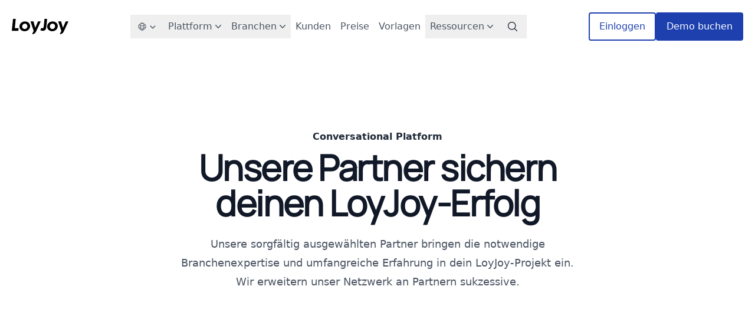

--- FILE ---
content_type: text/html; charset=utf-8
request_url: https://loyjoy.com/de/partners/
body_size: 15441
content:
<!DOCTYPE html><html lang="de"> <head><meta charset="UTF-8"><meta name="author" content="LoyJoy GmbH"><meta name="viewport" content="width=device-width"><meta name="generator" content="Astro v4.16.18"><meta name="theme-color" content="#1945b3"><meta http-equiv="Content-Security-Policy" content="
      base-uri 'self';
      default-src 'self';
      script-src 'self' 'unsafe-inline' *.loyjoy.com *.doubleclick.net *.emailsys1a.net *.googletagmanager.com *.lfeeder.com salesiq.zohopublic.eu *.youtube.com;
      style-src 'self' 'unsafe-inline' *.loyjoy.com;
      connect-src 'self' *.loyjoy.com europe-west3-loyjoy-cloud-functions.cloudfunctions.net wss://lpru5mjumh.execute-api.eu-central-1.amazonaws.com *.heygen.com *.doubleclick.net google.com *.google.com *.google.de *.google-analytics.com *.googleadservices.com *.googlesyndication.com; 
      font-src 'self' *.loyjoy.com;
      frame-src *.loyjoy.com *.google.com *.googletagmanager.com www.youtube-nocookie.com *.youtube.com;
      img-src 'self' blob: data: *.loyjoy.com *.doubleclick.net *.google.com *.google.de *.googletagmanager.com *.lfeeder.com *.ytimg.com;
      media-src 'self' blob: data: *.loyjoy.com;
      object-src 'none';
    "><link rel="icon" href="/favicon.ico"><link rel="icon" type="image/png" href="/favicon-32x32.png" sizes="32x32"><link rel="icon" type="image/png" href="/favicon-16x16.png" sizes="16x16"><link rel="apple-touch-icon" href="/apple-touch-icon.png"><link rel="manifest" href="/manifest.json"><link rel="alternate" hreflang="de" href="https://www.loyjoy.com/de/partners/"><link rel="alternate" hreflang="en" href="https://www.loyjoy.com/en/partners/"><link rel="alternate" hreflang="x-default" href="https://www.loyjoy.com/en/partners/"><link rel="preload" href="/fonts/Manrope.woff2" as="font" type="font/woff2" crossorigin><link rel="alternate" type="application/rss+xml" title="RSS Feed for loyjoy.com" href="https://www.loyjoy.com/rss.xml"><title>LoyJoy Partner | LoyJoy</title><link rel="canonical" href="https://www.loyjoy.com/de/partners/"><meta name="description" content="Unsere Partner sichern deinen LoyJoy-Erfolg. Unsere sorgfältig ausgewählten Partner bringen die notwendige Branchenexpertise und umfangreiche Erfahrung in dein LoyJoy-Projekt ein. Wir erweitern unser Netzwerk an Partnern sukzessive."><meta name="robots" content="index, follow"><meta property="og:title" content="LoyJoy – AI Agents that solve customer issues end-to-end"><meta property="og:type" content="website"><meta property="og:image" content="https://www.loyjoy.com/assets/loyjoy-og-image.webp"><meta property="og:url" content="https://www.loyjoy.com/de/partners/"><meta property="og:description" content="LoyJoy Conversational AI Platform for Enterprises. Agentic AI fused with Process Automation. No Code. Compliant. Made in Germany."><meta property="og:site_name" content="LoyJoy"><meta property="og:image:url" content="https://www.loyjoy.com/assets/loyjoy-og-image.webp"><meta property="og:image:width" content="1200"><meta property="og:image:height" content="628"><meta property="og:image:alt" content="LoyJoy - AI Agents that solve customer issues end-to-end"><meta name="twitter:card" content="summary_large_image"><meta name="twitter:site" content="@loyjoy_com"><meta name="twitter:title" content="LoyJoy – AI Agents that solve customer issues end-to-end"><meta name="twitter:image" content="https://www.loyjoy.com/assets/loyjoy-og-image.webp"><meta name="twitter:description" content="LoyJoy Conversational AI Platform for Enterprises. Agentic AI fused with Process Automation. No Code. Compliant. Made in Germany."><link rel="stylesheet" href="/_astro/about.B1gNAYoi.css">
<link rel="stylesheet" href="/_astro/_slug_.77mNeca1.css"><script type="module" src="/_astro/hoisted.BTUAJifT.js"></script></head> <body>  <div class="navigation-container"> <header class="navigation flex flex-col lg:flex-row justify-between items-center py-5 relative">  <div class="flex w-full lg:w-auto items-center justify-between"> <a href="/de/" class="text-lg"> <img src="/assets/loyjoy.svg" alt="LoyJoy" width="96" height="26"> </a> <div class="flex lg:hidden no-print"> <button id="astronav-menu" aria-label="Toggle Menu">  <svg fill="currentColor" class="w-6 h-6 text-gray-800" width="24" height="24" viewBox="0 0 24 24" xmlns="http://www.w3.org/2000/svg"> <title>Toggle Menu</title> <path class="astronav-close-icon astronav-toggle hidden" fill-rule="evenodd" clip-rule="evenodd" d="M18.278 16.864a1 1 0 01-1.414 1.414l-4.829-4.828-4.828 4.828a1 1 0 01-1.414-1.414l4.828-4.829-4.828-4.828a1 1 0 011.414-1.414l4.829 4.828 4.828-4.828a1 1 0 111.414 1.414l-4.828 4.829 4.828 4.828z"></path> <path class="astronav-open-icon astronav-toggle" fill-rule="evenodd" d="M4 5h16a1 1 0 010 2H4a1 1 0 110-2zm0 6h16a1 1 0 010 2H4a1 1 0 010-2zm0 6h16a1 1 0 010 2H4a1 1 0 010-2z"></path> </svg>  </button> </div> </div> <nav class="astronav-items astronav-toggle hidden w-full lg:w-auto mt-2 lg:flex lg:mt-0">  <ul class="flex flex-col lg:flex-row lg:gap-3"> <li class="relative lg:pl-3"> <menu class="astronav-dropdown group" aria-expanded="false"> <button class="flex items-center w-full lg:w-auto lg:px-3 py-2 text-gray-600 hover:text-gray-900" aria-controls="language-picker" aria-label="language-picker">  <svg xmlns="http://www.w3.org/2000/svg" fill="none" viewBox="0 0 24 24" stroke-width="1.5" stroke="currentColor" class="w-4 h-6" aria-hidden="true"> <path stroke-linecap="round" stroke-linejoin="round" d="M12 21a9.004 9.004 0 0 0 8.716-6.747M12 21a9.004 9.004 0 0 1-8.716-6.747M12 21c2.485 0 4.5-4.03 4.5-9S14.485 3 12 3m0 18c-2.485 0-4.5-4.03-4.5-9S9.515 3 12 3m0 0a8.997 8.997 0 0 1 7.843 4.582M12 3a8.997 8.997 0 0 0-7.843 4.582m15.686 0A11.953 11.953 0 0 1 12 10.5c-2.998 0-5.74-1.1-7.843-2.918m15.686 0A8.959 8.959 0 0 1 21 12c0 .778-.099 1.533-.284 2.253m0 0A17.919 17.919 0 0 1 12 16.5c-3.162 0-6.133-.815-8.716-2.247m0 0A9.015 9.015 0 0 1 3 12c0-1.605.42-3.113 1.157-4.418"></path> </svg>  <svg xmlns="http://www.w3.org/2000/svg" fill="none" viewBox="0 0 24 24" stroke-width="3" stroke="currentColor" class="w-3 h-3 ml-1 mt-0.5 group-open:rotate-180" aria-hidden="true"> <path stroke-linecap="round" stroke-linejoin="round" d="M19.5 8.25l-7.5 7.5-7.5-7.5"></path> </svg> </button> <div class="astronav-dropdown dropdown-toggle hidden" aria-expanded="false">  <div id="language-picker" aria-hidden="true" class="lg:absolute w-full lg:w-48 z-50 lg:left-0 origin-top-left"> <div class="px-3 lg:py-2 lg:bg-white lg:rounded-md lg:shadow lg:border flex flex-col"> <a href="/en/partners/" class="py-1 text-gray-600 hover:text-gray-900"> English </a><a href="/de/partners/" class="py-1 text-gray-600 hover:text-gray-900"> Deutsch </a> </div> </div>  </div> </menu> </li> <li class="hidden lg:block"> <button type="button" class="flex pl-2 pr-1 py-2 items-center text-gray-600 hover:text-gray-900 font-medium" id="button-flyout-item-plattform" aria-controls="flyout-menu-plattform"> <span>Plattform</span> <svg class="h-5 w-5" viewBox="0 0 20 20" fill="currentColor" aria-hidden="true"> <path fill-rule="evenodd" d="M5.23 7.21a.75.75 0 011.06.02L10 11.168l3.71-3.938a.75.75 0 111.08 1.04l-4.25 4.5a.75.75 0 01-1.08 0l-4.25-4.5a.75.75 0 01.02-1.06z" clip-rule="evenodd"></path> </svg> </button> <div class="flyout-menu absolute left-0 z-0 mt-5 max-w-max transition transition-all ease-in duration-150 opacity-0 translate-y-0 invisible hidden lg:block" aria-expanded="false" id="flyout-menu-plattform" aria-labelledby="flyout-menu-plattform" role="menu"> <div class="w-full flex-auto overflow-hidden rounded-3xl bg-white shadow-lg ring-1 ring-gray-900/5"> <div class="p-7">  <div class="grid grid-cols-4 gap-x-6 gap-y-1"> <div class="border-r-2 pr-6 row-span-6"> <div class="group relative flex gap-x-6 rounded-lg p-4 hover:bg-gray-50"> <div> <a href="/de/platform/" class="font-semibold text-gray-900"> Übersicht <span class="absolute inset-0"></span> </a> <p class="mt-1 text-gray-600"> Erhalte einen Überblick über die LoyJoy-Plattform </p> </div> </div> </div> <div class="row-span-auto col-span-1"> <div class="group relative flex gap-x-6 rounded-lg p-4 hover:bg-gray-50"> <div> <a href="/de/platform/chat-ui/" class="font-semibold text-gray-900"> Chat-Widget <span class="absolute inset-0"></span> </a> <p class="mt-1 text-gray-600"> Die LoyJoy Chat-UI ist ein anpassbares Chat-Widget für Websites und native Apps. </p> </div> </div> </div><div class="row-span-auto col-span-1"> <div class="group relative flex gap-x-6 rounded-lg p-4 hover:bg-gray-50"> <div> <a href="/de/platform/generative-ai/" class="font-semibold text-gray-900"> Agentische KI an der Kundenschnittstelle <span class="absolute inset-0"></span> </a> <p class="mt-1 text-gray-600"> LoyJoy ist die einfachste und gleichzeitig mächtigste Plattform für KI-Agenten im Kundenkontakt - No Code Setup mit integrierten Tools. </p> </div> </div> </div><div class="row-span-auto col-span-1"> <div class="group relative flex gap-x-6 rounded-lg p-4 hover:bg-gray-50"> <div> <a href="/de/platform/phonebot/" class="font-semibold text-gray-900"> Phonebot <span class="absolute inset-0"></span> </a> <p class="mt-1 text-gray-600"> Erweitere deinen Kundenservice auf den Telefonkanal. Der Phonebot führt natürliche Gespräche und nutzt das vorhandene Wissen deines AI Agents. </p> </div> </div> </div><div class="row-span-auto col-span-1"> <div class="group relative flex gap-x-6 rounded-lg p-4 hover:bg-gray-50"> <div> <a href="/de/platform/model-context-protocol/" class="font-semibold text-gray-900"> Model Context Protocol <span class="absolute inset-0"></span> </a> <p class="mt-1 text-gray-600"> Mach dein Unternehmen mit MCP bereit für das Agentic Web. Gib KI-Agenten wie Gemini Zugriff auf deine Services. </p> </div> </div> </div><div class="row-span-auto col-span-1"> <div class="group relative flex gap-x-6 rounded-lg p-4 hover:bg-gray-50"> <div> <a href="/de/platform/expression-engine/" class="font-semibold text-gray-900"> Expression Engine <span class="absolute inset-0"></span> </a> <p class="mt-1 text-gray-600"> LoyJoy bietet eine leistungsstarke Expression-Engine zur Auswertung von Ausdrücken. </p> </div> </div> </div><div class="row-span-auto col-span-1"> <div class="group relative flex gap-x-6 rounded-lg p-4 hover:bg-gray-50"> <div> <a href="/de/platform/bpmn/" class="font-semibold text-gray-900"> BPMN 2.0 Prozessautomatisierung <span class="absolute inset-0"></span> </a> <p class="mt-1 text-gray-600"> Wie LoyJoy BPMN 2.0 zur Modellierung und Ausführung von Prozessen verwendet. </p> </div> </div> </div><div class="row-span-auto col-span-1"> <div class="group relative flex gap-x-6 rounded-lg p-4 hover:bg-gray-50"> <div> <a href="/de/platform/analytics/" class="font-semibold text-gray-900"> Analytics <span class="absolute inset-0"></span> </a> <p class="mt-1 text-gray-600"> Volle Transparenz in jeder Kundeninteraktion – Live-Analytics, Funnel-Tracking, A/B-Tests und DSGVO-konforme Insights. </p> </div> </div> </div><div class="row-span-auto col-span-1"> <div class="group relative flex gap-x-6 rounded-lg p-4 hover:bg-gray-50"> <div> <a href="/de/platform/whatsapp/" class="font-semibold text-gray-900"> WhatsApp-Integration <span class="absolute inset-0"></span> </a> <p class="mt-1 text-gray-600"> Nutze über 40 LoyJoy-Module, um mit deinen Kunden in WhatsApp in Kontakt zu treten. </p> </div> </div> </div><div class="row-span-auto col-span-1"> <div class="group relative flex gap-x-6 rounded-lg p-4 hover:bg-gray-50"> <div> <a href="/de/platform/compliance/" class="font-semibold text-gray-900"> Compliance <span class="absolute inset-0"></span> </a> <p class="mt-1 text-gray-600"> GDPR-, EU AI Act-, DORA- und Barrierefrei­heits­konform – LoyJoy erfüllt regulatorische Anforderungen für Enterprise-Chatbots. </p> </div> </div> </div><div class="row-span-auto col-span-1"> <div class="group relative flex gap-x-6 rounded-lg p-4 hover:bg-gray-50"> <div> <a href="/de/platform/integrations/" class="font-semibold text-gray-900"> Integrationen <span class="absolute inset-0"></span> </a> <p class="mt-1 text-gray-600"> Über 30 Plug-&amp;-Play-Module verbinden LoyJoy mit CRM, Marketing, Data Warehouses und REST- oder Webservice-APIs. </p> </div> </div> </div><div class="row-span-auto col-span-1"> <div class="group relative flex gap-x-6 rounded-lg p-4 hover:bg-gray-50"> <div> <a href="/de/platform/live-chat/" class="font-semibold text-gray-900"> Live-Chat <span class="absolute inset-0"></span> </a> <p class="mt-1 text-gray-600"> Mit LoyJoy Live Chat kannst du mit deinen Kunden in Kontakt treten und Fragen beantworten. </p> </div> </div> </div><div class="row-span-auto col-span-1"> <div class="group relative flex gap-x-6 rounded-lg p-4 hover:bg-gray-50"> <div> <a href="/de/platform/product-finder/" class="font-semibold text-gray-900"> Ihr AI-Verkaufsberater: Der LoyJoy Agentic Product Finder <span class="absolute inset-0"></span> </a> <p class="mt-1 text-gray-600"> Verwandeln Sie statische Suchfilter in interaktive Verkaufsgespräche mit dem LoyJoy Agentic Product Finder. </p> </div> </div> </div> </div>  </div> </div> </div> <script>(function(){const title = "Plattform";

    const button = document.querySelector(`#button-flyout-item-${title.toLowerCase()}`)

    function hideAll() {
      document.querySelectorAll(`.flyout-menu[aria-expanded="true"]`).forEach((menu) => {
        toggle(menu)
      })
    }

    function hideAllOtherFlyouts(ariaLabelledBy) {
      document.querySelectorAll(`.flyout-menu[aria-expanded="true"].flyout-menu:not([aria-labelledby=${ariaLabelledBy}])`).forEach((menu) => {
        toggle(menu)
      })
    }

    function toggle(menu) {
      menu.setAttribute('aria-expanded', menu.getAttribute('aria-expanded') !== 'true')

      menu.classList.toggle('opacity-0')
      menu.classList.toggle('ease-out')
      menu.classList.toggle('translate-y-0')
      menu.classList.toggle('invisible')
      menu.classList.toggle('duration-200')
      menu.classList.toggle('z-0')

      menu.classList.toggle('opacity-100')
      menu.classList.toggle('ease-in')
      menu.classList.toggle('translate-y-1')
      menu.classList.toggle('visible')
      menu.classList.toggle('duration-150')
      menu.classList.toggle('z-40')
    }

    button.addEventListener('click', (e) => {
      e.stopPropagation()

      const ariaLabelledBy = e.currentTarget.getAttribute('aria-controls')
      hideAllOtherFlyouts(ariaLabelledBy)

      const menu = document.querySelector(`div[aria-labelledby="${button.getAttribute('aria-controls')}"]`)
      toggle(menu)

      document.addEventListener('click', (e)=> {
        if (e.target.closest('.flyout-menu')) return

        hideAll(menu)
      })
    })
  })();</script> </li> <li class="lg:hidden"> <a href="/de/platform/" class="flex lg:px-2 py-2 items-center text-gray-600 hover:text-gray-900 font-medium"> <span>Plattform</span>  </a> </li> <li class="hidden lg:block"> <button type="button" class="flex pl-2 pr-1 py-2 items-center text-gray-600 hover:text-gray-900 font-medium" id="button-flyout-item-branchen" aria-controls="flyout-menu-branchen"> <span>Branchen</span> <svg class="h-5 w-5" viewBox="0 0 20 20" fill="currentColor" aria-hidden="true"> <path fill-rule="evenodd" d="M5.23 7.21a.75.75 0 011.06.02L10 11.168l3.71-3.938a.75.75 0 111.08 1.04l-4.25 4.5a.75.75 0 01-1.08 0l-4.25-4.5a.75.75 0 01.02-1.06z" clip-rule="evenodd"></path> </svg> </button> <div class="flyout-menu absolute left-0 z-0 mt-5 max-w-max transition transition-all ease-in duration-150 opacity-0 translate-y-0 invisible hidden lg:block" aria-expanded="false" id="flyout-menu-branchen" aria-labelledby="flyout-menu-branchen" role="menu"> <div class="w-full flex-auto overflow-hidden rounded-3xl bg-white shadow-lg ring-1 ring-gray-900/5"> <div class="p-7">  <div class="grid grid-cols-3 gap-x-6 gap-y-1"> <div class="group relative flex gap-x-6 rounded-lg p-4 hover:bg-gray-50"> <div> <a href="/de/industries/consumer-brands/" class="font-semibold text-gray-900"> Konsumgüter-Marken <span class="absolute inset-0"></span> </a> <p class="mt-1 text-gray-600"> Erfahre, wie Konsumgüter-Marken Gespräche nutzen, um bessere Kundenbeziehungen aufzubauen. </p> </div> </div><div class="group relative flex gap-x-6 rounded-lg p-4 hover:bg-gray-50"> <div> <a href="/de/industries/banking/" class="font-semibold text-gray-900"> Bankwesen und Finanzen <span class="absolute inset-0"></span> </a> <p class="mt-1 text-gray-600"> Erfahre, wie Banken mit KI, Prozessautomatisierung und Live-Chat rund um die Uhr exzellenten Service bieten. </p> </div> </div><div class="group relative flex gap-x-6 rounded-lg p-4 hover:bg-gray-50"> <div> <a href="/de/industries/insurance/" class="font-semibold text-gray-900"> AI Agents für Versicherer <span class="absolute inset-0"></span> </a> <p class="mt-1 text-gray-600"> LoyJoy ist der führende Partner für Conversational AI Agents in der deutschen Versicherungsbranche. </p> </div> </div><div class="group relative flex gap-x-6 rounded-lg p-4 hover:bg-gray-50"> <div> <a href="/de/industries/utilities/" class="font-semibold text-gray-900"> Stadtwerke &amp; Versorgungsunternehmen <span class="absolute inset-0"></span> </a> <p class="mt-1 text-gray-600"> Stadtwerke nutzen LoyJoys KI-Chat, um ihre Kunden zu unterstützen und zu begeistern. </p> </div> </div><div class="group relative flex gap-x-6 rounded-lg p-4 hover:bg-gray-50"> <div> <a href="/de/industries/b2b/" class="font-semibold text-gray-900"> AI Agents für B2B Produzierendes Gewerbe <span class="absolute inset-0"></span> </a> <p class="mt-1 text-gray-600"> Lead-Qualifizierung &amp; Produktberatung für erklärungsbedürftige B2B-Produkte – nahtlos integriert in Salesforce, SAP &amp; Ihr PIM. </p> </div> </div><div class="group relative flex gap-x-6 rounded-lg p-4 hover:bg-gray-50"> <div> <a href="/de/industries/ecommerce/" class="font-semibold text-gray-900"> E-Commerce <span class="absolute inset-0"></span> </a> <p class="mt-1 text-gray-600"> KI-Kundenservice &amp; AI Shopping Assistant – blitzschnell integriert in Shopify, Shopware &amp; Co. </p> </div> </div><div class="group relative flex gap-x-6 rounded-lg p-4 hover:bg-gray-50"> <div> <a href="/de/industries/education/" class="font-semibold text-gray-900"> AI Agents für Bildungsunternehmen und Hochschulen <span class="absolute inset-0"></span> </a> <p class="mt-1 text-gray-600"> Studienberatung &amp; Study-Buddy-Support – KI-Chatbots für Hochschulen und Bildungsanbieter. </p> </div> </div> </div>  </div> </div> </div> <script>(function(){const title = "Branchen";

    const button = document.querySelector(`#button-flyout-item-${title.toLowerCase()}`)

    function hideAll() {
      document.querySelectorAll(`.flyout-menu[aria-expanded="true"]`).forEach((menu) => {
        toggle(menu)
      })
    }

    function hideAllOtherFlyouts(ariaLabelledBy) {
      document.querySelectorAll(`.flyout-menu[aria-expanded="true"].flyout-menu:not([aria-labelledby=${ariaLabelledBy}])`).forEach((menu) => {
        toggle(menu)
      })
    }

    function toggle(menu) {
      menu.setAttribute('aria-expanded', menu.getAttribute('aria-expanded') !== 'true')

      menu.classList.toggle('opacity-0')
      menu.classList.toggle('ease-out')
      menu.classList.toggle('translate-y-0')
      menu.classList.toggle('invisible')
      menu.classList.toggle('duration-200')
      menu.classList.toggle('z-0')

      menu.classList.toggle('opacity-100')
      menu.classList.toggle('ease-in')
      menu.classList.toggle('translate-y-1')
      menu.classList.toggle('visible')
      menu.classList.toggle('duration-150')
      menu.classList.toggle('z-40')
    }

    button.addEventListener('click', (e) => {
      e.stopPropagation()

      const ariaLabelledBy = e.currentTarget.getAttribute('aria-controls')
      hideAllOtherFlyouts(ariaLabelledBy)

      const menu = document.querySelector(`div[aria-labelledby="${button.getAttribute('aria-controls')}"]`)
      toggle(menu)

      document.addEventListener('click', (e)=> {
        if (e.target.closest('.flyout-menu')) return

        hideAll(menu)
      })
    })
  })();</script> </li> <li class="lg:hidden"> <a href="/de/industries/" class="flex lg:px-2 py-2 items-center text-gray-600 hover:text-gray-900 font-medium"> <span>Branchen</span>  </a> </li> <li> <a href="/de/cases/" class="flex lg:px-2 py-2 items-center text-gray-600 hover:text-gray-900 font-medium"> <span>Kunden</span>  </a> </li> <li> <a href="/de/pricing/" class="flex lg:px-2 py-2 items-center text-gray-600 hover:text-gray-900 font-medium"> <span>Preise</span>  </a> </li> <li> <a href="/de/templates/" class="flex lg:px-2 py-2 items-center text-gray-600 hover:text-gray-900 font-medium"> <span>Vorlagen</span>  </a> </li> <li class="hidden lg:block"> <button type="button" class="flex pl-2 pr-1 py-2 items-center text-gray-600 hover:text-gray-900 font-medium" id="button-flyout-item-ressourcen" aria-controls="flyout-menu-ressourcen"> <span>Ressourcen</span> <svg class="h-5 w-5" viewBox="0 0 20 20" fill="currentColor" aria-hidden="true"> <path fill-rule="evenodd" d="M5.23 7.21a.75.75 0 011.06.02L10 11.168l3.71-3.938a.75.75 0 111.08 1.04l-4.25 4.5a.75.75 0 01-1.08 0l-4.25-4.5a.75.75 0 01.02-1.06z" clip-rule="evenodd"></path> </svg> </button> <div class="flyout-menu absolute left-0 z-0 mt-5 max-w-max transition transition-all ease-in duration-150 opacity-0 translate-y-0 invisible hidden lg:block" aria-expanded="false" id="flyout-menu-ressourcen" aria-labelledby="flyout-menu-ressourcen" role="menu"> <div class="w-full flex-auto overflow-hidden rounded-3xl bg-white shadow-lg ring-1 ring-gray-900/5"> <div class="p-7">  <div class="grid grid-cols-3 gap-x-6 gap-y-1"> <div class="group relative flex gap-x-6 rounded-lg p-4 hover:bg-gray-50"> <div> <a href="/de/about/" class="font-semibold text-gray-900"> Über LoyJoy <span class="absolute inset-0"></span> </a> <p class="mt-1 text-gray-600"> Erfahre mehr über unser Unternehmen und unsere Mission </p> </div> </div> <div class="group relative flex gap-x-6 rounded-lg p-4 hover:bg-gray-50"> <div> <a href="/de/partners/" class="font-semibold text-gray-900"> Partner <span class="absolute inset-0"></span> </a> <p class="mt-1 text-gray-600"> Unsere vertrauenswürdigen Partner und Integrationen </p> </div> </div> <div class="group relative flex gap-x-6 rounded-lg p-4 hover:bg-gray-50"> <div> <a href="/de/competitors/" class="font-semibold text-gray-900"> LoyJoy im Vergleich <span class="absolute inset-0"></span> </a> <p class="mt-1 text-gray-600"> Ein detaillierter Vergleich zwischen LoyJoy und anderen Conversational-AI Plattformen </p> </div> </div> <div class="group relative flex gap-x-6 rounded-lg p-4 hover:bg-gray-50"> <div> <a href="/de/blog/" class="font-semibold text-gray-900"> Blog <span class="absolute inset-0"></span> </a> <p class="mt-1 text-gray-600"> Neueste Einblicke und Branchentrends </p> </div> </div> <div class="group relative flex gap-x-6 rounded-lg p-4 hover:bg-gray-50"> <div> <a href="/de/webinars/" class="font-semibold text-gray-900"> Webinare <span class="absolute inset-0"></span> </a> <p class="mt-1 text-gray-600"> Live-Demos und Bildungsveranstaltungen </p> </div> </div> <div class="group relative flex gap-x-6 rounded-lg p-4 bg-blue-50 hover:bg-blue-100 border border-blue-200"> <div> <a href="https://docs.loyjoy.com" target="_blank" rel="noopener noreferrer" class="font-semibold text-blue-800 inline-flex items-center gap-1"> Dokumentation <svg class="w-4 h-4" fill="none" stroke="currentColor" viewBox="0 0 24 24" aria-hidden="true"> <path stroke-linecap="round" stroke-linejoin="round" stroke-width="2" d="M10 6H6a2 2 0 00-2 2v10a2 2 0 002 2h10a2 2 0 002-2v-4M14 4h6m0 0v6m0-6L10 14"></path> </svg> <span class="absolute inset-0"></span> </a> <p class="mt-1 text-blue-700"> Umfassende Anleitungen und API-Referenz </p> </div> </div> </div>  </div> </div> </div> <script>(function(){const title = "Ressourcen";

    const button = document.querySelector(`#button-flyout-item-${title.toLowerCase()}`)

    function hideAll() {
      document.querySelectorAll(`.flyout-menu[aria-expanded="true"]`).forEach((menu) => {
        toggle(menu)
      })
    }

    function hideAllOtherFlyouts(ariaLabelledBy) {
      document.querySelectorAll(`.flyout-menu[aria-expanded="true"].flyout-menu:not([aria-labelledby=${ariaLabelledBy}])`).forEach((menu) => {
        toggle(menu)
      })
    }

    function toggle(menu) {
      menu.setAttribute('aria-expanded', menu.getAttribute('aria-expanded') !== 'true')

      menu.classList.toggle('opacity-0')
      menu.classList.toggle('ease-out')
      menu.classList.toggle('translate-y-0')
      menu.classList.toggle('invisible')
      menu.classList.toggle('duration-200')
      menu.classList.toggle('z-0')

      menu.classList.toggle('opacity-100')
      menu.classList.toggle('ease-in')
      menu.classList.toggle('translate-y-1')
      menu.classList.toggle('visible')
      menu.classList.toggle('duration-150')
      menu.classList.toggle('z-40')
    }

    button.addEventListener('click', (e) => {
      e.stopPropagation()

      const ariaLabelledBy = e.currentTarget.getAttribute('aria-controls')
      hideAllOtherFlyouts(ariaLabelledBy)

      const menu = document.querySelector(`div[aria-labelledby="${button.getAttribute('aria-controls')}"]`)
      toggle(menu)

      document.addEventListener('click', (e)=> {
        if (e.target.closest('.flyout-menu')) return

        hideAll(menu)
      })
    })
  })();</script> </li> <!-- Mobile-only navigation items for Resources --> <li class="lg:hidden"> <a href="/de/about/" class="flex lg:px-2 py-2 items-center text-gray-600 hover:text-gray-900 font-medium"> <span>Über LoyJoy</span>  </a> </li> <li class="lg:hidden"> <a href="/de/partners/" class="flex lg:px-2 py-2 items-center text-gray-600 hover:text-gray-900 font-medium"> <span>Partner</span>  </a> </li> <li class="lg:hidden"> <a href="/de/blog/" class="flex lg:px-2 py-2 items-center text-gray-600 hover:text-gray-900 font-medium"> <span>Blog</span>  </a> </li> <li class="lg:hidden"> <a href="/de/webinars/" class="flex lg:px-2 py-2 items-center text-gray-600 hover:text-gray-900 font-medium"> <span>Webinare</span>  </a> </li> <li class="lg:hidden"> <a href="https://docs.loyjoy.com" class="flex lg:px-2 py-2 items-center text-gray-600 hover:text-gray-900 font-medium" target="_blank" rel="noopener noreferrer"> <span>Dokumentation</span> <svg class="w-4 h-4 ml-1" fill="none" stroke="currentColor" viewBox="0 0 24 24" aria-hidden="true"> <path stroke-linecap="round" stroke-linejoin="round" stroke-width="2" d="M10 6H6a2 2 0 00-2 2v10a2 2 0 002 2h10a2 2 0 002-2v-4M14 4h6m0 0v6m0-6L10 14"></path> </svg> </a> </li> <li class="relative hidden lg:block"> <button id="search-button" type="button" class="search-button flex items-center w-full lg:w-auto lg:px-3 py-2 text-gray-600 hover:text-gray-900" aria-controls="search-button" aria-label="search-button"> <svg fill="none" xmlns="http://www.w3.org/2000/svg" viewBox="0 0 24 24" class="size-6 py-0.5 fill-gray-900 hover:fill-gray-900"> <path d="M20.47 21.53a.75.75 0 1 0 1.06-1.06l-1.06 1.06Zm-9.97-4.28a6.75 6.75 0 0 1-6.75-6.75h-1.5a8.25 8.25 0 0 0 8.25 8.25v-1.5ZM3.75 10.5a6.75 6.75 0 0 1 6.75-6.75v-1.5a8.25 8.25 0 0 0-8.25 8.25h1.5Zm6.75-6.75a6.75 6.75 0 0 1 6.75 6.75h1.5a8.25 8.25 0 0 0-8.25-8.25v1.5Zm11.03 16.72-5.196-5.197-1.061 1.06 5.197 5.197 1.06-1.06Zm-4.28-9.97c0 1.864-.755 3.55-1.977 4.773l1.06 1.06A8.226 8.226 0 0 0 18.75 10.5h-1.5Zm-1.977 4.773A6.727 6.727 0 0 1 10.5 17.25v1.5a8.226 8.226 0 0 0 5.834-2.416l-1.061-1.061Z"></path> </svg> </button> <div id="search-menu" class="search-menu fixed inset-0 z-0 flex items-start justify-center pt-16 sm:pt-24 invisible hidden opacity-0 pointer-events-none" aria-expanded="false" aria-labelledby="search-button" role="dialog" tabindex="-1" aria-modal="true"> <div id="search-backdrop" class="search-backdrop fixed inset-0 bg-slate-900/25 backdrop-blur transition-opacity" aria-expanded="false"></div> <div class="relative w-full max-w-lg transform px-4 transition-all"> <div class="overflow-hidden rounded-lg bg-white shadow-md"> <div class="relative"> <form id="search-form"> <input id="search-input" type="text" name="search" class="block w-full appearance-none bg-transparent py-4 pr-12 pl-4 text-base text-slate-900 placeholder:text-slate-600 focus:outline-none sm:text-sm/6" placeholder="Suche" aria-label="Suche" role="combobox" aria-autocomplete="list" style="caret-color: rgb(107, 114, 128);"> </form> <svg class="pointer-events-none absolute top-4 right-4 size-6 fill-slate-400" xmlns="http://www.w3.org/2000/svg"> <path d="M20.47 21.53a.75.75 0 1 0 1.06-1.06l-1.06 1.06Zm-9.97-4.28a6.75 6.75 0 0 1-6.75-6.75h-1.5a8.25 8.25 0 0 0 8.25 8.25v-1.5ZM3.75 10.5a6.75 6.75 0 0 1 6.75-6.75v-1.5a8.25 8.25 0 0 0-8.25 8.25h1.5Zm6.75-6.75a6.75 6.75 0 0 1 6.75 6.75h1.5a8.25 8.25 0 0 0-8.25-8.25v1.5Zm11.03 16.72-5.196-5.197-1.061 1.06 5.197 5.197 1.06-1.06Zm-4.28-9.97c0 1.864-.755 3.55-1.977 4.773l1.06 1.06A8.226 8.226 0 0 0 18.75 10.5h-1.5Zm-1.977 4.773A6.727 6.727 0 0 1 10.5 17.25v1.5a8.226 8.226 0 0 0 5.834-2.416l-1.061-1.061Z"></path> </svg> </div> </div> </div> </div>  </li> </ul> <div class="lg:hidden flex mt-3"> <a href="https://cloud.loyjoy.com" class="rounded text-center transition focus-visible:ring-2 ring-offset-2 ring-gray-200 px-4 py-2.5 bg-white border-2 border-blue-800 hover:bg-gray-100 text-blue-800">Einloggen </a></div> <div class="lg:hidden flex mt-3"> <a href="/de/demo/" class="rounded text-center transition focus-visible:ring-2 ring-offset-2 ring-gray-200 px-4 py-2.5 bg-blue-800 text-white hover:bg-blue-700  border-2 border-transparent">Demo buchen </a> </div>  </nav>  <script>(function(){const closeOnClick = false;

["DOMContentLoaded", "astro:after-swap"].forEach((event) => {
  document.addEventListener(event, addListeners);
});

// Function to clone and replace elements
function cloneAndReplace(element) {
  const clone = element.cloneNode(true);
  element.parentNode.replaceChild(clone, element);
}

function addListeners() {
  // Clean up existing listeners
  const oldMenuButton = document.getElementById("astronav-menu");
  if (oldMenuButton) {
    cloneAndReplace(oldMenuButton);
  }

  const oldDropdownMenus = document.querySelectorAll(".astronav-dropdown");
  oldDropdownMenus.forEach((menu) => {
    cloneAndReplace(menu);
  });

  // Mobile nav toggle
  const menuButton = document.getElementById("astronav-menu");
  menuButton && menuButton.addEventListener("click", toggleMobileNav);

  // Dropdown menus
  const dropdownMenus = document.querySelectorAll(".astronav-dropdown");
  dropdownMenus.forEach((menu) => {
    const button = menu.querySelector("button");
    button &&
      button.addEventListener("click", (event) =>
        toggleDropdownMenu(event, menu, dropdownMenus)
      );

    // Handle Submenu Dropdowns
    const dropDownSubmenus = menu.querySelectorAll(
      ".astronav-dropdown-submenu"
    );

    dropDownSubmenus.forEach((submenu) => {
      const submenuButton = submenu.querySelector("button");
      submenuButton &&
        submenuButton.addEventListener("click", (event) => {
          event.stopImmediatePropagation();
          toggleSubmenuDropdown(event, submenu);
        });
    });
  });

  // Clicking away from dropdown will remove the dropdown class
  document.addEventListener("click", closeAllDropdowns);

  if (closeOnClick) {
    handleCloseOnClick();
  }
}

function toggleMobileNav() {
  [...document.querySelectorAll(".astronav-toggle")].forEach((el) => {
    el.classList.toggle("hidden");
  });
}

function toggleDropdownMenu(event, menu, dropdownMenus) {
  toggleMenu(menu);

  // Close one dropdown when selecting another
  Array.from(dropdownMenus)
    .filter((el) => el !== menu && !menu.contains(el))
    .forEach(closeMenu);

  event.stopPropagation();
}

function toggleSubmenuDropdown(event, submenu) {
  event.stopPropagation();
  toggleMenu(submenu);

  // Close sibling submenus at the same nesting level
  const siblingSubmenus = submenu
    .closest(".astronav-dropdown")
    .querySelectorAll(".astronav-dropdown-submenu");
  Array.from(siblingSubmenus)
    .filter((el) => el !== submenu && !submenu.contains(el))
    .forEach(closeMenu);
}

function closeAllDropdowns(event) {
  const dropdownMenus = document.querySelectorAll(".dropdown-toggle");
  const dropdownParent = document.querySelectorAll(
    ".astronav-dropdown, .astronav-dropdown-submenu"
  );
  const isButtonInsideDropdown = [
    ...document.querySelectorAll(
      `.astronav-dropdown button, .astronav-dropdown label, .astronav-dropdown input,
	  .astronav-dropdown-submenu button, .astronav-dropdown-submenu label, .astronav-dropdown-submenu input,
	  #astronav-menu`
    ),
  ].some((button) => button.contains(event.target));
  if (!isButtonInsideDropdown) {
    dropdownMenus.forEach((d) => {
      // console.log("I ran", d);
      // if (!d.contains(event.target)) {
      d.classList.remove("open");
      d.removeAttribute("open");
      d.classList.add("hidden");
      // }
    });
    dropdownParent.forEach((d) => {
      d.classList.remove("open");
      d.removeAttribute("open");
      d.setAttribute("aria-expanded", "false");
    });
  }
}

function toggleMenu(menu) {
  menu.classList.toggle("open");
  const expanded = menu.getAttribute("aria-expanded") === "true";
  menu.setAttribute("aria-expanded", expanded ? "false" : "true");
  menu.hasAttribute("open")
    ? menu.removeAttribute("open")
    : menu.setAttribute("open", "");

  const dropdownToggle = menu.querySelector(".dropdown-toggle");
  const dropdownExpanded = dropdownToggle.getAttribute("aria-expanded");
  dropdownToggle.classList.toggle("hidden");
  dropdownToggle.setAttribute(
    "aria-expanded",
    dropdownExpanded === "true" ? "false" : "true"
  );
}

function closeMenu(menu) {
  // console.log("closing", menu);
  menu.classList.remove("open");
  menu.removeAttribute("open");
  menu.setAttribute("aria-expanded", "false");
  const dropdownToggles = menu.querySelectorAll(".dropdown-toggle");
  dropdownToggles.forEach((toggle) => {
    toggle.classList.add("hidden");
    toggle.setAttribute("aria-expanded", "false");
  });
}

function handleCloseOnClick() {
  const navMenuItems = document.querySelector(".astronav-items");
  const navToggle = document.getElementById("astronav-menu");
  const navLink = navMenuItems && navMenuItems.querySelectorAll("a");

  const MenuIcons = navToggle.querySelectorAll(".astronav-toggle");

  navLink &&
    navLink.forEach((item) => {
      item.addEventListener("click", () => {
        navMenuItems?.classList.add("hidden");
        MenuIcons.forEach((el) => {
          el.classList.toggle("hidden");
        });
      });
    });
}
})();</script> <div class="flex flex-row gap-3 ml-3"> <div class="hidden lg:flex items-center font-medium"> <a href="https://cloud.loyjoy.com" class="rounded text-center transition focus-visible:ring-2 ring-offset-2 ring-gray-200 px-4 py-2.5 bg-white border-2 border-blue-800 hover:bg-gray-100 text-blue-800">Einloggen </a></div> <div class="hidden lg:flex items-center font-medium"> <a href="/de/demo/" class="rounded text-center transition focus-visible:ring-2 ring-offset-2 ring-gray-200 px-4 py-2.5 bg-blue-800 text-white hover:bg-blue-700  border-2 border-transparent">Demo buchen </a></div> </div> </header> </div> <main>  <div class="max-w-screen-xl mx-auto px-5">  <div class="bg-white px-6 py-24 sm:py-32 lg:px-8"> <div class="mx-auto max-w-2xl text-center"> <p class="text-base font-semibold leading-7 text-gray-800">Conversational Platform</p> <h1 class="mt-2 text-4xl font-bold tracking-tight text-gray-900 sm:text-6xl">Unsere Partner sichern deinen LoyJoy-Erfolg</h1> <p class="mt-6 text-lg leading-8 text-gray-600">Unsere sorgfältig ausgewählten Partner bringen die notwendige Branchenexpertise und umfangreiche Erfahrung in dein LoyJoy-Projekt ein. Wir erweitern unser Netzwerk an Partnern sukzessive.</p> </div> </div> <div> <div class="bg-white pt-24 sm:pt-32 pb-24 sm:pb-32"> <div class="mx-auto max-w-7xl px-6 lg:px-8"> <div class="mx-auto grid max-w-2xl grid-cols-1 gap-x-8 gap-y-16 sm:gap-y-20 lg:mx-0 lg:max-w-none lg:grid-cols-2"> <div class="lg:pr-8 lg:pt-4"> <div class="lg:max-w-lg">  <h2 class="mt-2 text-3xl font-bold tracking-tight text-gray-900 sm:text-4xl scroll-slide-in"> ZEB </h2> <p class="my-6 text-lg leading-8 text-gray-600 scroll-slide-in"> zeb ist eine führende Strategie-, Management- und IT-Beratung für die Finanzdienstleistungsbranche in Europa. Sie bewältigen Herausforderungen durch sich ändernde Branchendynamiken und neue Regulatorien. Als LoyJoy-Partner implementiert zeb LoyJoy-Lösungen, um Transformations- und Anpassungsprozesse in der Branche zu verbessern. </p> <div class="scroll-slide-in">   <a href="https://zeb-consulting.com/" class="rounded text-center transition focus-visible:ring-2 ring-offset-2 ring-gray-200 w-full px-4 py-2.5 bg-blue-800 text-white hover:bg-blue-700  border-2 border-transparent">Partner besuchen </a>  </div> </div> </div> <div class="flex items-center justify-center rounded-lg scroll-slide-in lg:order-first">  <div aria-hidden="true" class="aspect-h-2 aspect-w-3 overflow-hidden rounded-lg lg:aspect-h-6 lg:aspect-w-5"> <img src="/_astro/zeb.DYZa0Z2e_Z2ea5pA.webp" class="h-full w-full object-cover object-center rounded-lg" alt="ZEB" width="1280" height="720" loading="lazy" decoding="async"> </div>  </div> </div> </div> </div><div class="bg-white pt-24 sm:pt-32 pb-24 sm:pb-32"> <div class="mx-auto max-w-7xl px-6 lg:px-8"> <div class="mx-auto grid max-w-2xl grid-cols-1 gap-x-8 gap-y-16 sm:gap-y-20 lg:mx-0 lg:max-w-none lg:grid-cols-2"> <div class="lg:pr-8 lg:pt-4"> <div class="lg:max-w-lg">  <h2 class="mt-2 text-3xl font-bold tracking-tight text-gray-900 sm:text-4xl scroll-slide-in"> viadee </h2> <p class="my-6 text-lg leading-8 text-gray-600 scroll-slide-in"> Die viadee AG ist eine IT-Unternehmensberatung mit Fokus auf individuellen Lösungen, von der Bewertung von Ki-Anwendungsfällen über Software- und Data Engineering bis zu MLOps und Betrieb. Die BPM- und Data Science-Teams der viadee schätzen die LoyJoy-Plattform und erschließen innovative, spezifische Chat-Anwendungsfälle in B2B und B2C insbesondere im Zusammenspiel mit bestehenden Prozessen und Systemen. </p> <div class="scroll-slide-in">   <a href="https://www.viadee.de/loesungen/ki/generativeki/" class="rounded text-center transition focus-visible:ring-2 ring-offset-2 ring-gray-200 w-full px-4 py-2.5 bg-blue-800 text-white hover:bg-blue-700  border-2 border-transparent">Partner besuchen </a>  </div> </div> </div> <div class="flex items-center justify-center rounded-lg scroll-slide-in">  <div aria-hidden="true" class="aspect-h-2 aspect-w-3 overflow-hidden rounded-lg lg:aspect-h-6 lg:aspect-w-5"> <img src="/_astro/viadee.CoSf3o04_Z1hEnK3.webp" class="h-full w-full object-cover object-center rounded-lg" alt="viadee" width="1280" height="720" loading="lazy" decoding="async"> </div>  </div> </div> </div> </div><div class="bg-white pt-24 sm:pt-32 pb-24 sm:pb-32"> <div class="mx-auto max-w-7xl px-6 lg:px-8"> <div class="mx-auto grid max-w-2xl grid-cols-1 gap-x-8 gap-y-16 sm:gap-y-20 lg:mx-0 lg:max-w-none lg:grid-cols-2"> <div class="lg:pr-8 lg:pt-4"> <div class="lg:max-w-lg">  <h2 class="mt-2 text-3xl font-bold tracking-tight text-gray-900 sm:text-4xl scroll-slide-in"> Trianel </h2> <p class="my-6 text-lg leading-8 text-gray-600 scroll-slide-in"> Trianel ist eine Genossenschaft von kommunalen Versorgungsunternehmen, die die Dezentralisierung und Dekarbonisierung der Energiebranche vorantreiben. Dabei nutzen sie erneuerbare Energien und digitale Transformation, um die Wettbewerbsfähigkeit ihrer Anteilseigner und Kunden zu steigern. Als Partner stimmt Trianel mit LoyJoys Engagement für Innovation überein und bringt bedeutende Branchenerfahrung in unsere gemeinsamen Projekte. </p> <div class="scroll-slide-in">   <a href="https://www.trianel.com/" class="rounded text-center transition focus-visible:ring-2 ring-offset-2 ring-gray-200 w-full px-4 py-2.5 bg-blue-800 text-white hover:bg-blue-700  border-2 border-transparent">Partner besuchen </a>  </div> </div> </div> <div class="flex items-center justify-center rounded-lg scroll-slide-in lg:order-first">  <div aria-hidden="true" class="aspect-h-2 aspect-w-3 overflow-hidden rounded-lg lg:aspect-h-6 lg:aspect-w-5"> <img src="/_astro/trianel.BSA2jYv6_1UO3NH.webp" class="h-full w-full object-cover object-center rounded-lg" alt="Trianel" width="1280" height="720" loading="lazy" decoding="async"> </div>  </div> </div> </div> </div><div class="bg-white pt-24 sm:pt-32 pb-24 sm:pb-32"> <div class="mx-auto max-w-7xl px-6 lg:px-8"> <div class="mx-auto grid max-w-2xl grid-cols-1 gap-x-8 gap-y-16 sm:gap-y-20 lg:mx-0 lg:max-w-none lg:grid-cols-2"> <div class="lg:pr-8 lg:pt-4"> <div class="lg:max-w-lg">  <h2 class="mt-2 text-3xl font-bold tracking-tight text-gray-900 sm:text-4xl scroll-slide-in"> Digitas Pixelpark </h2> <p class="my-6 text-lg leading-8 text-gray-600 scroll-slide-in"> Als Networked Experience Agentur liefert Digitas modernes Marketing, indem es Medien, Kreativität, Daten und Technologie verbindet. Sie erfinden neue Möglichkeiten für Marken, mit Menschen in Kontakt zu treten. In Zusammenarbeit mit LoyJoy nutzt Digitas die Plattform, um diese Verbindungen zu stärken. </p> <div class="scroll-slide-in">   <a href="https://www.digitaspixelpark.com/" class="rounded text-center transition focus-visible:ring-2 ring-offset-2 ring-gray-200 w-full px-4 py-2.5 bg-blue-800 text-white hover:bg-blue-700  border-2 border-transparent">Partner besuchen </a>  </div> </div> </div> <div class="flex items-center justify-center rounded-lg scroll-slide-in">  <div aria-hidden="true" class="aspect-h-2 aspect-w-3 overflow-hidden rounded-lg lg:aspect-h-6 lg:aspect-w-5"> <img src="/_astro/digitas-pixelpark.DuHzgd7Z_sORvk.webp" class="h-full w-full object-cover object-center rounded-lg" alt="Digitas Pixelpark" width="1280" height="720" loading="lazy" decoding="async"> </div>  </div> </div> </div> </div><div class="bg-white pt-24 sm:pt-32 pb-24 sm:pb-32"> <div class="mx-auto max-w-7xl px-6 lg:px-8"> <div class="mx-auto grid max-w-2xl grid-cols-1 gap-x-8 gap-y-16 sm:gap-y-20 lg:mx-0 lg:max-w-none lg:grid-cols-2"> <div class="lg:pr-8 lg:pt-4"> <div class="lg:max-w-lg">  <h2 class="mt-2 text-3xl font-bold tracking-tight text-gray-900 sm:text-4xl scroll-slide-in"> Iskander Business Partner </h2> <p class="my-6 text-lg leading-8 text-gray-600 scroll-slide-in"> Iskander Business Partner ist eine vielfach ausgezeichnete Unternehmensberatung mit dynamischer Macher-Mentalität. Sie ist führend in den Bereichen Customer Centricity, datengetriebenem Marketing &amp; Vertrieb, Digital Excellence und Smart Products &amp; Innovationen. Die Partnerschaft mit LoyJoy spiegelt ihr Engagement wider, Effizienz und Kundeninteraktionen durch den Einsatz fortschrittlicher Technologien zu steigern und dabei Innovation mit praktischer Anwendbarkeit zu vereinen. </p> <div class="scroll-slide-in">   <a href="https://i-b-partner.com/" class="rounded text-center transition focus-visible:ring-2 ring-offset-2 ring-gray-200 w-full px-4 py-2.5 bg-blue-800 text-white hover:bg-blue-700  border-2 border-transparent">Partner besuchen </a>  </div> </div> </div> <div class="flex items-center justify-center rounded-lg scroll-slide-in lg:order-first">  <div aria-hidden="true" class="aspect-h-2 aspect-w-3 overflow-hidden rounded-lg lg:aspect-h-6 lg:aspect-w-5"> <img src="/_astro/i-b-partner.BTFHAWVF_J3yFm.webp" class="h-full w-full object-cover object-center rounded-lg" alt="Iskander Business Partner" width="1280" height="630" loading="lazy" decoding="async"> </div>  </div> </div> </div> </div><div class="bg-white pt-24 sm:pt-32 pb-24 sm:pb-32"> <div class="mx-auto max-w-7xl px-6 lg:px-8"> <div class="mx-auto grid max-w-2xl grid-cols-1 gap-x-8 gap-y-16 sm:gap-y-20 lg:mx-0 lg:max-w-none lg:grid-cols-2"> <div class="lg:pr-8 lg:pt-4"> <div class="lg:max-w-lg">  <h2 class="mt-2 text-3xl font-bold tracking-tight text-gray-900 sm:text-4xl scroll-slide-in"> Hyperson </h2> <p class="my-6 text-lg leading-8 text-gray-600 scroll-slide-in"> Hyperson hilft Unternehmen, das Maximum aus ihrem LoyJoy Chatbot herauszuholen, indem wir saubere, strukturierte und aktuelle Inhalte als Input für die generative KI-Konversationsplattform liefern. Wir erstellen Content Meshes, verbinden interne Datenquellen und stellen sicher, dass Ihr Bot präzise antworten kann – heute und auch in Zukunft. Von der Implementierung bis zum Performance-Monitoring übernehmen wir die praktische Arbeit, damit sich Ihr Chatbot kontinuierlich verbessert. </p> <div class="scroll-slide-in">   <a href="https://hyperson.ai/loyjoy" class="rounded text-center transition focus-visible:ring-2 ring-offset-2 ring-gray-200 w-full px-4 py-2.5 bg-blue-800 text-white hover:bg-blue-700  border-2 border-transparent">Partner besuchen </a>  </div> </div> </div> <div class="flex items-center justify-center rounded-lg scroll-slide-in">  <div aria-hidden="true" class="aspect-h-2 aspect-w-3 overflow-hidden rounded-lg lg:aspect-h-6 lg:aspect-w-5"> <img src="/_astro/hyperson.D5zDftjj_1eUaNO.webp" class="h-full w-full object-cover object-center rounded-lg" alt="Hyperson" width="1800" height="1350" loading="lazy" decoding="async"> </div>  </div> </div> </div> </div><div class="bg-white pt-24 sm:pt-32 pb-24 sm:pb-32"> <div class="mx-auto max-w-7xl px-6 lg:px-8"> <div class="mx-auto grid max-w-2xl grid-cols-1 gap-x-8 gap-y-16 sm:gap-y-20 lg:mx-0 lg:max-w-none lg:grid-cols-2"> <div class="lg:pr-8 lg:pt-4"> <div class="lg:max-w-lg">  <h2 class="mt-2 text-3xl font-bold tracking-tight text-gray-900 sm:text-4xl scroll-slide-in"> Dept Agency </h2> <p class="my-6 text-lg leading-8 text-gray-600 scroll-slide-in"> Dept ist eine globale Technologie-/Marketing-Agentur, die Marken dabei hilft, sich einen Vorsprung zu verschaffen. Sie schaffen wegweisende Arbeit auf der ganzen Welt und bauen Marken für die digitale Welt auf. Als LoyJoy-Partner verwendet Dept die Technologien der Plattform, um Kundenerlebnisse weiter zu verbessern und das digitale Geschäftswachstum zu fördern. </p> <div class="scroll-slide-in">   <a href="https://www.deptagency.com/" class="rounded text-center transition focus-visible:ring-2 ring-offset-2 ring-gray-200 w-full px-4 py-2.5 bg-blue-800 text-white hover:bg-blue-700  border-2 border-transparent">Partner besuchen </a>  </div> </div> </div> <div class="flex items-center justify-center rounded-lg scroll-slide-in lg:order-first">  <div aria-hidden="true" class="aspect-h-2 aspect-w-3 overflow-hidden rounded-lg lg:aspect-h-6 lg:aspect-w-5"> <img src="/_astro/dept-agency.r2tsHNQ4_1T7taN.webp" class="h-full w-full object-cover object-center rounded-lg" alt="Dept Agency" width="1280" height="720" loading="lazy" decoding="async"> </div>  </div> </div> </div> </div> </div> <div class="isolate bg-white px-6 py-24 sm:py-32 lg:px-8"> <div class="mx-auto max-w-2xl text-center"> <h2 class="text-3xl font-bold tracking-tight text-gray-900 sm:text-4xl"> Interessiert, ein LoyJoy-Partner zu werden? </h2> <p class="mt-2 text-lg leading-8 text-gray-600"> Nimm Kontakt mit uns auf! </p> </div> <div class="mt-16 sm:mt-20"> <form id="form-send" action="https://europe-west3-loyjoy-cloud-functions.cloudfunctions.net/website-mailer" method="POST" data-locale="de" class="mx-auto max-w-xl"> <fieldset id="form-fieldset"> <div class="grid grid-cols-1 gap-x-8 gap-y-6 sm:grid-cols-2"> <div> <label for="firstname" class="block text-sm/6 font-semibold text-gray-900">Vorname</label> <div class="mt-2.5"> <input id="firstname" type="text" name="firstname" autocomplete="given-name" class="block w-full rounded-md bg-white px-3.5 py-2 text-base text-gray-900 outline outline-1 -outline-offset-1 outline-gray-300 placeholder:text-gray-400 focus:outline focus:outline-2 focus:-outline-offset-2 focus:outline-blue-600"> </div> </div> <div> <label for="lastname" class="block text-sm/6 font-semibold text-gray-900">Nachname</label> <div class="mt-2.5"> <input id="lastname" type="text" name="lastname" autocomplete="family-name" class="block w-full rounded-md bg-white px-3.5 py-2 text-base text-gray-900 outline outline-1 -outline-offset-1 outline-gray-300 placeholder:text-gray-400 focus:outline focus:outline-2 focus:-outline-offset-2 focus:outline-blue-600"> </div> </div> <div class="sm:col-span-2"> <label for="email" class="block text-sm/6 font-semibold text-gray-900">E-Mail-Adresse</label> <div class="mt-2.5"> <input id="email" type="email" name="email" autocomplete="email" class="block w-full rounded-md bg-white px-3.5 py-2 text-base text-gray-900 outline outline-1 -outline-offset-1 outline-gray-300 placeholder:text-gray-400 focus:outline focus:outline-2 focus:-outline-offset-2 focus:outline-blue-600"> </div> </div>  <div class="sm:col-span-2"> <label for="message" class="block text-sm/6 font-semibold text-gray-900">Nachricht</label> <div class="mt-2.5"> <textarea id="message" name="message" rows="4" class="block w-full rounded-md bg-white px-3.5 py-2 text-base text-gray-900 outline outline-1 -outline-offset-1 outline-gray-300 placeholder:text-gray-400 focus:outline focus:outline-2 focus:-outline-offset-2 focus:outline-blue-600"></textarea> </div> </div> <div class="sm:col-span-2" style="height: 1px; width: 1px; overflow: hidden; position: absolute; left: -10000px;" aria-hidden="true"> <label for="website" class="block text-sm/6 font-semibold text-gray-900">Website</label> <div class="mt-2.5"> <input tabindex="-1" id="website" type="url" name="website" autocomplete="url" class="block w-full rounded-md bg-white px-3.5 py-2 text-base text-gray-900 outline outline-1 -outline-offset-1 outline-gray-300 placeholder:text-gray-400 focus:outline focus:outline-2 focus:-outline-offset-2 focus:outline-blue-600"> </div> </div> </div> <div class="mt-10"> <input type="hidden" name="type" value="partner"> <div id="form-success" class="rounded-md bg-green-50 p-4 mb-4" style="display:none"> <div class="flex"> <div class="flex-shrink-0"> <svg class="h-5 w-5 text-green-400" viewBox="0 0 20 20" fill="currentColor" aria-hidden="true"> <path fill-rule="evenodd" d="M10 18a8 8 0 100-16 8 8 0 000 16zm3.857-9.809a.75.75 0 00-1.214-.882l-3.483 4.79-1.88-1.88a.75.75 0 10-1.06 1.061l2.5 2.5a.75.75 0 001.137-.089l4-5.5z" clip-rule="evenodd"></path> </svg> </div> <div class="ml-3"> <p id="form-success-message" class="text-sm font-medium text-green-800">Successfully sent</p> </div> </div> </div> <div id="form-error" class="rounded-md bg-red-50 p-4 mb-4" style="display:none"> <div class="flex"> <div class="flex-shrink-0"> <svg class="h-5 w-5 text-red-400" viewBox="0 0 20 20" fill="currentColor" aria-hidden="true"> <path fill-rule="evenodd" d="M10 18a8 8 0 100-16 8 8 0 000 16zM8.28 7.22a.75.75 0 00-1.06 1.06L8.94 10l-1.72 1.72a.75.75 0 101.06 1.06L10 11.06l1.72 1.72a.75.75 0 101.06-1.06L11.06 10l1.72-1.72a.75.75 0 00-1.06-1.06L10 8.94 8.28 7.22z" clip-rule="evenodd"></path> </svg> </div> <div class="ml-3"> <p id="form-error-message" class="text-sm font-medium text-red-800">Could not send</p> </div> </div> </div> <button id="form-button" type="submit" class="block w-full rounded-md bg-blue-800 px-3.5 py-2.5 text-center text-sm font-semibold text-white shadow-sm hover:bg-blue-700 focus-visible:outline focus-visible:outline-2 focus-visible:outline-offset-2 focus-visible:outline-blue-800"> <div class="inline-flex items-center"> <svg id="form-animation" style="display:none" class="animate-spin -ml-1 mr-3 h-3 w-3 text-white" xmlns="http://www.w3.org/2000/svg" fill="none" viewBox="0 0 24 24"> <circle class="opacity-25" cx="12" cy="12" r="10" stroke="currentColor" stroke-width="4"></circle> <path class="opacity-75" fill="currentColor" d="M4 12a8 8 0 018-8V0C5.373 0 0 5.373 0 12h4zm2 5.291A7.962 7.962 0 014 12H0c0 3.042 1.135 5.824 3 7.938l3-2.647z"></path> </svg> Senden </div> </button> </div> </fieldset> </form> <script>(function(){const googleAdsConversionId = undefined;
const formName = undefined;
const labelButton = "Senden";

  document.getElementById('form-send').addEventListener('submit', async (e) => {
    e.preventDefault();

    const form = e.target;
    const formData = new FormData(form);

    document.getElementById('form-animation').style.display = null;
    document.getElementById('form-fieldset').disabled = true;

    window.gtag?.('event', 'form_submit', {
      form_id: form.id,
      form_name: formName,
      form_destination: form.action || location.href,
      form_submit_text: labelButton
    });

    try {
      const response = await fetch(form.action, {
        body: JSON.stringify(Object.fromEntries(formData.entries())),
        credentials: 'omit',
        headers: {
          'Accept': 'application/json',
          'Content-Type':'application/json'
        },
        method: form.method
      })

      if (!response.ok) {
        document.getElementById('form-fieldset').disabled = null;
        document.getElementById('form-error-message').innerHTML = (form.dataset.locale === 'de' ? 'Nachricht konnte nicht gesendet werden: ' : 'Could not send message: ') + await response.text();
        document.getElementById('form-error').style.display = 'block';
        document.getElementById('form-success').style.display = 'none';

        window.gtag?.('event', 'form_submit_error', {
          form_name: formName,
          status: response.status
        });
      } else {
        document.getElementById('form-success-message').innerHTML = (form.dataset.locale === 'de' ? 'Nachricht gesendet.' : 'Message sent.');
        document.getElementById('form-success').style.display = 'block';
        document.getElementById('form-error').style.display = 'none';

        window.gtag?.('event', 'generate_lead', {
          form_name: formName,
          lead_source: 'website'
        });

        window.gtag?.('event', 'conversion', {
          'send_to': googleAdsConversionId
        });
      }
    } catch (e) {
      document.getElementById('form-fieldset').disabled = null;
      document.getElementById('form-error-message').innerHTML = (form.dataset.locale === 'de' ? 'Nachricht konnte nicht gesendet werden: ' : 'Could not send message: ') + e;
      document.getElementById('form-error').style.display = 'block';
      document.getElementById('form-success').style.display = 'none';

      window.gtag?.('event', 'form_submit_error', { 
        error: String(e),
        form_name: formName
      });
    }

    document.getElementById('form-animation').style.display = 'none';
  });
})();</script> </div> </div>  </div>  </main> <footer class="bg-white no-print" aria-labelledby="footer-heading"> <h2 id="footer-heading" class="sr-only">Footer</h2> <div class="mx-auto max-w-7xl px-6 py-16 sm:py-24 lg:px-8 lg:py-32"> <div class="xl:grid xl:grid-cols-3 xl:gap-8"> <div class="space-y-6"> <img src="/assets/loyjoy.svg" alt="LoyJoy" width="96" height="26"> <p class="text-sm leading-6 text-gray-600 max-w-xs">LoyJoy ist die europäische Agentic-AI-Plattform für digitale Kundeninteraktion. Unsere KI-Agenten beantworten nicht nur Fragen, sie lösen Aufgaben. DSGVO-konform, Made in Germany, Partner namhafter Unternehmen</p> <div class="flex space-x-6"> <a href="https://www.instagram.com/getloyjoy/" class="text-gray-400 hover:text-gray-500"> <span class="sr-only">Instagram</span> <svg class="h-6 w-6" fill="currentColor" viewBox="0 0 24 24" aria-hidden="true"> <path d="M12 2.163c3.204 0 3.584.012 4.85.07 3.252.148 4.771 1.691 4.919 4.919.058 1.265.069 1.645.069 4.849 0 3.205-.012 3.584-.069 4.849-.149 3.225-1.664 4.771-4.919 4.919-1.266.058-1.644.07-4.85.07-3.204 0-3.584-.012-4.849-.07-3.26-.149-4.771-1.699-4.919-4.92-.058-1.265-.07-1.644-.07-4.849 0-3.204.013-3.583.07-4.849.149-3.227 1.664-4.771 4.919-4.919 1.266-.057 1.645-.069 4.849-.069zm0-2.163c-3.259 0-3.667.014-4.947.072-4.358.2-6.78 2.618-6.98 6.98-.059 1.281-.073 1.689-.073 4.948 0 3.259.014 3.668.072 4.948.2 4.358 2.618 6.78 6.98 6.98 1.281.058 1.689.072 4.948.072 3.259 0 3.668-.014 4.948-.072 4.354-.2 6.782-2.618 6.979-6.98.059-1.28.073-1.689.073-4.948 0-3.259-.014-3.667-.072-4.947-.196-4.354-2.617-6.78-6.979-6.98-1.281-.059-1.69-.073-4.949-.073zm0 5.838c-3.403 0-6.162 2.759-6.162 6.162s2.759 6.163 6.162 6.163 6.162-2.759 6.162-6.163c0-3.403-2.759-6.162-6.162-6.162zm0 10.162c-2.209 0-4-1.79-4-4 0-2.209 1.791-4 4-4s4 1.791 4 4c0 2.21-1.791 4-4 4zm6.406-11.845c-.796 0-1.441.645-1.441 1.44s.645 1.44 1.441 1.44c.795 0 1.439-.645 1.439-1.44s-.644-1.44-1.439-1.44z"></path> </svg> </a> <a href="https://linkedin.com/company/loyjoy" class="text-gray-400 hover:text-gray-500"> <span class="sr-only">LinkedIn</span> <svg class="h-6 w-6" fill="currentColor" viewBox="0 0 24 24" aria-hidden="true"> <path d="M20.447 20.452h-3.554v-5.569c0-1.328-.027-3.037-1.852-3.037-1.853 0-2.136 1.445-2.136 2.939v5.667H9.351V9h3.414v1.561h.046c.477-.9 1.637-1.85 3.37-1.85 3.601 0 4.267 2.37 4.267 5.455v6.286zM5.337 7.433c-1.144 0-2.063-.926-2.063-2.065 0-1.138.92-2.063 2.063-2.063 1.14 0 2.064.925 2.064 2.063 0 1.139-.925 2.065-2.064 2.065zm1.782 13.019H3.555V9h3.564v11.452zM22.225 0H1.771C.792 0 0 .774 0 1.729v20.542C0 23.227.792 24 1.771 24h20.451C23.2 24 24 23.227 24 22.271V1.729C24 .774 23.2 0 22.222 0h.003z"></path> </svg> </a> <a href="https://github.com/loyjoy" class="text-gray-400 hover:text-gray-500"> <span class="sr-only">GitHub</span> <svg class="h-6 w-6" fill="currentColor" viewBox="0 0 24 24" aria-hidden="true"> <path fill-rule="evenodd" d="M12 2C6.477 2 2 6.484 2 12.017c0 4.425 2.865 8.18 6.839 9.504.5.092.682-.217.682-.483 0-.237-.008-.868-.013-1.703-2.782.605-3.369-1.343-3.369-1.343-.454-1.158-1.11-1.466-1.11-1.466-.908-.62.069-.608.069-.608 1.003.07 1.531 1.032 1.531 1.032.892 1.53 2.341 1.088 2.91.832.092-.647.35-1.088.636-1.338-2.22-.253-4.555-1.113-4.555-4.951 0-1.093.39-1.988 1.029-2.688-.103-.253-.446-1.272.098-2.65 0 0 .84-.27 2.75 1.026A9.564 9.564 0 0112 6.844c.85.004 1.705.115 2.504.337 1.909-1.296 2.747-1.027 2.747-1.027.546 1.379.202 2.398.1 2.651.64.7 1.028 1.595 1.028 2.688 0 3.848-2.339 4.695-4.566 4.943.359.309.678.92.678 1.855 0 1.338-.012 2.419-.012 2.747 0 .268.18.58.688.482A10.019 10.019 0 0022 12.017C22 6.484 17.522 2 12 2z" clip-rule="evenodd"></path> </svg> </a> <a href="https://www.youtube.com/@loyjoy" class="text-gray-400 hover:text-gray-500"> <span class="sr-only">YouTube</span> <svg class="h-6 w-6" fill="currentColor" viewBox="0 0 24 24" aria-hidden="true"> <path fill-rule="evenodd" d="M19.812 5.418c.861.23 1.538.907 1.768 1.768C21.998 8.746 22 12 22 12s0 3.255-.418 4.814a2.504 2.504 0 0 1-1.768 1.768c-1.56.419-7.814.419-7.814.419s-6.255 0-7.814-.419a2.505 2.505 0 0 1-1.768-1.768C2 15.255 2 12 2 12s0-3.255.417-4.814a2.507 2.507 0 0 1 1.768-1.768C5.744 5 11.998 5 11.998 5s6.255 0 7.814.418ZM15.194 12 10 15V9l5.194 3Z" clip-rule="evenodd"></path> </svg> </a> </div> </div> <div class="mt-16 grid grid-cols-2 gap-8 xl:col-span-2 xl:mt-0"> <div class="md:grid md:grid-cols-2 md:gap-8"> <div> <p class="text-sm font-semibold leading-6 text-gray-900">Plattform</p> <ul role="list" class="mt-6 space-y-4"> <li> <a href="/de/" class="text-sm leading-6 text-gray-600 hover:text-gray-900">Startseite</a> </li> <li> <a href="/de/platform/" class="text-sm leading-6 text-gray-600 hover:text-gray-900">Plattform</a> </li> <li> <a href="/de/pricing/" class="text-sm leading-6 text-gray-600 hover:text-gray-900">Preise</a> </li> <li> <a href="/de/cases/" class="text-sm leading-6 text-gray-600 hover:text-gray-900">Success Stories</a> </li> <li> <a href="/de/templates/" class="text-sm leading-6 text-gray-600 hover:text-gray-900">Vorlagen</a> </li> <li> <a href="/de/process-modules/" class="text-sm leading-6 text-gray-600 hover:text-gray-900">Prozess-Module</a> </li> <li> <a href="https://docs.loyjoy.com" target="_blank" class="text-sm leading-6 text-gray-600 hover:text-gray-900">Dokumentation</a> </li> </ul> </div> <div class="mt-10 md:mt-0"> <p class="text-sm font-semibold leading-6 text-gray-900">Unternehmen</p> <ul role="list" class="mt-6 space-y-4"> <li> <a href="/de/about/" class="text-sm leading-6 text-gray-600 hover:text-gray-900">Über uns</a> </li> <li> <a href="/de/partners/" class="text-sm leading-6 text-gray-600 hover:text-gray-900">Partner</a> </li> <li> <a href="/de/webinars/" class="text-sm leading-6 text-gray-600 hover:text-gray-900">Webinare</a> </li> <li> <a href="/de/blog/" class="text-sm leading-6 text-gray-600 hover:text-gray-900">Blog</a> </li> <li> <a href="/de/press-kit/" class="text-sm leading-6 text-gray-600 hover:text-gray-900">Presse Kit</a> </li> </ul> </div> </div> <div class="md:grid md:grid-cols-2 md:gap-8"> <div> <p class="text-sm font-semibold leading-6 text-gray-900">Support</p> <ul role="list" class="mt-6 space-y-4"> <li> <a href="mailto:support@loyjoy.com" class="text-sm leading-6 text-gray-600 hover:text-gray-900">support@loyjoy.com</a> </li> </ul> <p class="mt-10 text-sm font-semibold leading-6 text-gray-900">Kontakt</p> <ul role="list" class="mt-6 space-y-4"> <li> <a href="/de/contact/" class="text-sm leading-6 text-gray-600 hover:text-gray-900">Kontakt aufnehmen</a> </li> <li> <a href="mailto:contact@loyjoy.com" class="text-sm leading-6 text-gray-600 hover:text-gray-900">contact@loyjoy.com</a> </li> <li> <a href="tel:+4925126538136" class="text-sm leading-6 text-gray-600 hover:text-gray-900">+49 251 26538-136</a> </li> </ul> </div> <div class="mt-10 md:mt-0"> <p class="text-sm font-semibold leading-6 text-gray-900">Rechtliches</p> <ul role="list" class="mt-6 space-y-4"> <li> <a href="/de/imprint/" class="text-sm leading-6 text-gray-600 hover:text-gray-900">Impressum</a> </li> <li> <a href="/de/terms/" class="text-sm leading-6 text-gray-600 hover:text-gray-900">Nutzungsbedingungen</a> </li> <li> <a href="/de/privacy/" class="text-sm leading-6 text-gray-600 hover:text-gray-900">Datenschutzerklärung</a> </li> <li> <a href="/de/service-description/" class="text-sm leading-6 text-gray-600 hover:text-gray-900">Service-Description</a> </li> <li> <a href="/de/trust-center/" class="text-sm leading-6 text-gray-600 hover:text-gray-900">Trust-Center</a> </li> <li> <a href="#" data-cc="show-preferencesModal" class="text-sm leading-6 text-gray-600 hover:text-gray-900">Cookie-Präferenzen</a> </li> </ul> </div> </div> </div> </div> <div class="mt-16 border-t border-gray-900/10 pt-8 sm:mt-20 lg:mt-24"> <p class="text-xs leading-5 text-gray-500">
&copy;
2026
LoyJoy GmbH. All rights reserved.
      
        •
<a href="https://github.com/loyjoy/website/tree/main/src/pages/de/partners.astro" target="_blank"> <span>Edit this page</span> </a> </p> </div> </div> </footer>   <script type="text/plain" async data-category="analytics" data-service="analytics_storage" src="https://www.googletagmanager.com/gtag/js?id=G-K2PX85DKQ2"></script> <script>(function(){const googleAnalytics4Id = "G-K2PX85DKQ2";
const googleAdsId = "AW-16478665725";

/*
* Define dataLayer and the gtag function. This does not trigger Google Analytics
* and thus does not require a consent manager approval.
*/
window.dataLayer = window.dataLayer || []
window.gtag = function () { dataLayer.push(arguments) }

window.gtag('js', new Date())

if (googleAnalytics4Id) {
  window.gtag('config', googleAnalytics4Id, { 'anonymize_ip': true })
}

if (googleAdsId) {
  window.gtag('config', googleAdsId, { 'anonymize_ip': true })
}
})();</script> <script type="text/plain" data-category="analytics" data-service="dealfront">(function(){const dealfrontId = "Xbp1oaEQ9AvaEdVj";

  (function(ss,ex){ window.ldfdr=window.ldfdr||function(){(ldfdr._q=ldfdr._q||[]).push([].slice.call(arguments));}; (function(d,s){ fs=d.getElementsByTagName(s)[0]; function ce(src){ var cs=d.createElement(s); cs.src=src; cs.async=1; fs.parentNode.insertBefore(cs,fs); }; ce('https://sc.lfeeder.com/lftracker_v1_'+ss+(ex?'_'+ex:'')+'.js'); })(document,'script'); })(dealfrontId);
})();</script> <script type="text/plain" data-category="analytics" data-service="salesiq">(function(){const salesiqId = "siq51c2093e80ae24863cee414bea7e0c577d03e89c540a9233fb922fa9ea167742";

  (function(ss,ex){ window.ldfdr=window.ldfdr||function(){(ldfdr._q=ldfdr._q||[]).push([].slice.call(arguments));}; (function(d,s){ fs=d.getElementsByTagName(s)[0]; function ce(src){ var cs=d.createElement(s); cs.src=src; cs.async=1; fs.parentNode.insertBefore(cs,fs); }; ce('https://salesiq.zohopublic.eu/widget?wc='+salesiqId+ss+(ex?'_'+ex:'')+'.js'); })(document,'script'); })(salesiqId);
})();</script>  <script>
/*
* According to https://cookieconsent.orestbida.com/advanced/google-consent-mode.html configure
* the consent manager.
*/
const CATEGORY_NECESSARY = 'necessary'
const CATEGORY_ANALYTICS = 'analytics'
const CATEGORY_ADVERTISEMENT = 'advertisement'

const SERVICE_DEALFRONT = 'dealfront'
const SERVICE_GOOGLE_ADS_STORAGE = 'ad_storage'
const SERVICE_GOOGLE_ADS_USER_DATA = 'ad_user_data'
const SERVICE_GOOGLE_ADS_PERSONALIZATION = 'ad_personalization'
const SERVICE_GOOGLE_ANALYTICS_STORAGE = 'analytics_storage'
const SERVICE_SALESIQ = 'salesiq'


// Set gtag consents to 'denied'
window.gtag?.('consent', 'default', {
  ad_storage: 'denied',
  ad_user_data: 'denied',
  ad_personalization: 'denied',
  analytics_storage: 'denied'
})

function updateGtagConsent() {
  window.gtag?.('consent', 'update', {
    ad_storage: CookieConsent.acceptedService(SERVICE_GOOGLE_ADS_STORAGE, CATEGORY_ADVERTISEMENT) ? 'granted' : 'denied',
    ad_user_data: CookieConsent.acceptedService(SERVICE_GOOGLE_ADS_USER_DATA, CATEGORY_ADVERTISEMENT) ? 'granted' : 'denied',
    ad_personalization: CookieConsent.acceptedService(SERVICE_GOOGLE_ADS_PERSONALIZATION, CATEGORY_ADVERTISEMENT) ? 'granted' : 'denied',
    analytics_storage: CookieConsent.acceptedService(SERVICE_GOOGLE_ANALYTICS_STORAGE, CATEGORY_ANALYTICS) ? 'granted' : 'denied'
  })
}

window.addEventListener('load', function() {
  window.CookieConsent.run({
    guiOptions: {
      consentModal: {
        position: 'bottom left'
      }
    },
    onFirstConsent: updateGtagConsent,
    onConsent: updateGtagConsent,
    onChange: updateGtagConsent,
    categories: {
      [CATEGORY_NECESSARY]: { 
        enabled: true, 
        readOnly: true
      },
      [CATEGORY_ANALYTICS]: {
        autoClear: {
          cookies: [{
            name: /^_ga/
          },{
            name: '_gid'
          }]
        },
        services: {
          [SERVICE_DEALFRONT]: {
            label: 'Einbindung von Dealfront (Inclusion of Dealfront)'
          },
          [SERVICE_GOOGLE_ANALYTICS_STORAGE]: {
            label: 'Speicherung für Google Analytics (Storage for Google Analytics)'
          },
          [SERVICE_SALESIQ]: {
            label: 'Einbindung von SalesIQ (Inclusion of SalesIQ)'
          }
        }
      },
      [CATEGORY_ADVERTISEMENT]: {
        services: {
          [SERVICE_GOOGLE_ADS_STORAGE]: { 
            label: 'Speicherung für Google Ads (Storage for Google Ads)'
          },
          [SERVICE_GOOGLE_ADS_USER_DATA]: {
            label: 'Senden von Nutzerdaten an Google Ads (Sending user data to Google Ads)'
          },
          [SERVICE_GOOGLE_ADS_PERSONALIZATION]: {
            label: 'Personalisierte Google Ads (Personalized Google Ads)'
          }
        }
      }
    },
    language: {
      default: 'de',
      translations: {
        de: {
          consentModal: {
            title: 'Wir verwenden Cookies',
            description: 'Wir nutzen essentielle Cookies, um den Betrieb sicherzustellen. Für Analytics und Marketing benötigen wir Ihre Zustimmung.',
            acceptAllBtn: 'Alle akzeptieren',
            acceptNecessaryBtn: 'Nur notwendige',
            showPreferencesBtn: 'Einstellungen'
          },
          preferencesModal: {
            title: 'Cookie-Einstellungen',
            acceptAllBtn: 'Alle akzeptieren',
            acceptNecessaryBtn: 'Nur notwendige',
            savePreferencesBtn: 'Auswahl speichern',
            closeIconLabel: 'Schließen',
            serviceCounterLabel: 'Services',
            sections: [
              {
                title: 'Essentiell',
                description: 'Für die Grundfunktionen der Website.',
                linkedCategory: CATEGORY_NECESSARY
              },
              {
                title: 'Analytics',
                description: 'Um zu verstehen, wie Besucher unsere Website nutzen.',
                linkedCategory: CATEGORY_ANALYTICS
              },
              {
                title: 'Marketing',
                description: 'Für Werbezwecke.',
                linkedCategory: CATEGORY_ADVERTISEMENT
              },
              {
                title: 'Mehr Informationen',
                description: 'Details in unserer <a href="/de/privacy" target="_blank" rel="noopener">Datenschutzerklärung</a>.'
              }
            ]
          }
        },
        en: {
          consentModal: {
            title: 'We use cookies',
            description: 'We use essential cookies to ensure the proper functioning of the website. For analytics and marketing, we need your consent.',
            acceptAllBtn: 'Accept all',
            acceptNecessaryBtn: 'Accept necessary',
            showPreferencesBtn: 'Preferences'
          },
          preferencesModal: {
            title: 'Cookie Preferences',
            acceptAllBtn: 'Accept all',
            acceptNecessaryBtn: 'Accept necessary',
            savePreferencesBtn: 'Save preferences',
            closeIconLabel: 'Close',
            serviceCounterLabel: 'Services',
            sections: [
              {
                title: 'Essential',
                description: 'For the website to function properly.',
                linkedCategory: CATEGORY_NECESSARY
              },
              {
                title: 'Analytics',
                description: 'To understand how visitors interact with the website.',
                linkedCategory: CATEGORY_ANALYTICS
              },
              {
                title: 'Marketing',
                description: 'For advertising purposes.',
                linkedCategory: CATEGORY_ADVERTISEMENT
              },
              {
                title: 'More Information',
                description: 'Details in our <a href="/en/privacy" target="_blank" rel="noopener">Privacy Policy</a>.'
              }
            ]
          },
        }
      }
    }
  })
})
</script>  </body></html>

--- FILE ---
content_type: application/javascript
request_url: https://loyjoy.com/_astro/hoisted.BTUAJifT.js
body_size: 10822
content:
let Xe=null,lt=0;const zt=function(t){t.forEach(function(n){n.isIntersecting&&(setTimeout(()=>{n.target.classList.add("inview")},Math.log10(lt)*100),Xe.unobserve(n.target),lt++)})};Xe=new IntersectionObserver(zt);const ut=document.querySelectorAll(".scroll-slide-in");for(let t=0;t<ut.length;t++)Xe.observe(ut[t]);/*!
* CookieConsent 3.1.0
* https://github.com/orestbida/cookieconsent
* Author Orest Bida
* Released under the MIT License
*/const yt="opt-in",ke="opt-out",qe="show--consent",ze="show--preferences",Ne="disable--interaction",Oe="data-category",T="div",$="button",U="aria-hidden",Le="btn-group",j="click",be="data-role",Ge="consentModal",$e="preferencesModal";class vt{constructor(){this.t={mode:yt,revision:0,autoShow:!0,lazyHtmlGeneration:!0,autoClearCookies:!0,manageScriptTags:!0,hideFromBots:!0,cookie:{name:"cc_cookie",expiresAfterDays:182,domain:"",path:"/",secure:!0,sameSite:"Lax"}},this.o={i:{},l:"",_:{},u:{},p:{},m:[],v:!1,h:null,C:null,S:null,M:"",D:!0,T:!1,k:!1,A:!1,N:!1,H:[],V:!1,I:!0,L:[],j:!1,F:"",P:!1,O:[],R:[],B:[],$:[],G:!1,J:!1,U:!1,q:[],K:[],W:[],X:{},Y:{},Z:{},ee:{},te:{},oe:[]},this.ne={ae:{},se:{}},this.ce={},this.re={ie:"cc:onFirstConsent",le:"cc:onConsent",de:"cc:onChange",fe:"cc:onModalShow",_e:"cc:onModalHide",ue:"cc:onModalReady"}}}const r=new vt,wt=(t,n)=>t.indexOf(n),M=(t,n)=>wt(t,n)!==-1,ve=t=>Array.isArray(t),oe=t=>typeof t=="string",He=t=>!!t&&typeof t=="object"&&!ve(t),V=t=>typeof t=="function",W=t=>Object.keys(t),Ue=t=>Array.from(new Set(t)),Pe=()=>document.activeElement,me=t=>t.preventDefault(),Ve=(t,n)=>t.querySelectorAll(n),Me=t=>t.dispatchEvent(new Event("change")),g=t=>{const n=document.createElement(t);return t===$&&(n.type=t),n},v=(t,n,o)=>t.setAttribute(n,o),Re=(t,n,o)=>{t.removeAttribute(o?"data-"+n:n)},xe=(t,n,o)=>t.getAttribute(o?"data-"+n:n),h=(t,n)=>t.appendChild(n),x=(t,n)=>t.classList.add(n),A=(t,n)=>x(t,"cm__"+n),S=(t,n)=>x(t,"pm__"+n),ie=(t,n)=>t.classList.remove(n),te=t=>{if(typeof t!="object")return t;if(t instanceof Date)return new Date(t.getTime());let n=Array.isArray(t)?[]:{};for(let o in t){let e=t[o];n[o]=te(e)}return n},Gt=()=>{const t={},{O:n,X:o,Y:e}=r.o;for(const c of n)t[c]=De(e[c],W(o[c]));return t},dt=(t,n)=>dispatchEvent(new CustomEvent(t,{detail:n})),O=(t,n,o,e)=>{t.addEventListener(n,o),e&&r.o.m.push({pe:t,ge:n,me:o})},ft=()=>{const t=r.t.cookie.expiresAfterDays;return V(t)?t(r.o.F):t},De=(t,n)=>{const o=t||[],e=n||[];return o.filter(c=>!M(e,c)).concat(e.filter(c=>!M(o,c)))},Ct=t=>{r.o.R=Ue(t),r.o.F=(()=>{let n="custom";const{R:o,O:e,B:c}=r.o,i=o.length;return i===e.length?n="all":i===c.length&&(n="necessary"),n})()},kt=(t,n,o,e)=>{const c="accept-",{show:i,showPreferences:f,hide:s,hidePreferences:a,acceptCategory:u}=n,b=t||document,d=y=>Ve(b,`[data-cc="${y}"]`),p=(y,w)=>{me(y),u(w),a(),s()},m=d("show-preferencesModal"),l=d("show-consentModal"),C=d(c+"all"),k=d(c+"necessary"),L=d(c+"custom"),_=r.t.lazyHtmlGeneration;for(const y of m)v(y,"aria-haspopup","dialog"),O(y,j,w=>{me(w),f()}),_&&(O(y,"mouseenter",w=>{me(w),r.o.N||o(n,e)},!0),O(y,"focus",()=>{r.o.N||o(n,e)}));for(let y of l)v(y,"aria-haspopup","dialog"),O(y,j,w=>{me(w),i(!0)},!0);for(let y of C)O(y,j,w=>{p(w,"all")},!0);for(let y of L)O(y,j,w=>{p(w)},!0);for(let y of k)O(y,j,w=>{p(w,[])},!0)},K=(t,n)=>{t&&(n&&(t.tabIndex=-1),t.focus(),n&&t.removeAttribute("tabindex"))},Lt=(t,n)=>{const o=e=>{e.target.removeEventListener("transitionend",o),e.propertyName==="opacity"&&getComputedStyle(t).opacity==="1"&&K((c=>c===1?r.ne.be:r.ne.ve)(n))};O(t,"transitionend",o)};let pt;const St=t=>{clearTimeout(pt),t?x(r.ne.ye,Ne):pt=setTimeout(()=>{ie(r.ne.ye,Ne)},500)},$t=["M 19.5 4.5 L 4.5 19.5 M 4.5 4.501 L 19.5 19.5","M 3.572 13.406 L 8.281 18.115 L 20.428 5.885","M 21.999 6.94 L 11.639 17.18 L 2.001 6.82 "],Se=(t=0,n=1.5)=>`<svg viewBox="0 0 24 24" stroke-width="${n}"><path d="${$t[t]}"/></svg>`,_t=t=>{const n=r.ne,o=r.o;(e=>{const c=e===n.he,i=o.i.disablePageInteraction?n.ye:c?n.Ce:n.ye;O(i,"keydown",f=>{if(f.key!=="Tab"||!(c?o.k&&!o.A:o.A))return;const s=Pe(),a=c?o.q:o.K;a.length!==0&&(f.shiftKey?s!==a[0]&&e.contains(s)||(me(f),K(a[1])):s!==a[1]&&e.contains(s)||(me(f),K(a[0])))},!0)})(t)},Ut=["[href]",$,"input","details","[tabindex]"].map(t=>t+':not([tabindex="-1"])').join(","),Tt=t=>{const{o:n,ne:o}=r,e=(c,i)=>{const f=Ve(c,Ut);i[0]=f[0],i[1]=f[f.length-1]};t===1&&n.T&&e(o.he,n.q),t===2&&n.N&&e(o.we,n.K)},Q=(t,n,o)=>{const{de:e,le:c,ie:i,_e:f,ue:s,fe:a}=r.ce,u=r.re;if(n){const d={modalName:n};return t===u.fe?V(a)&&a(d):t===u._e?V(f)&&f(d):(d.modal=o,V(s)&&s(d)),dt(t,d)}const b={cookie:r.o.p};t===u.ie?V(i)&&i(te(b)):t===u.le?V(c)&&c(te(b)):(b.changedCategories=r.o.L,b.changedServices=r.o.ee,V(e)&&e(te(b))),dt(t,te(b))},_e=(t,n)=>{try{return t()}catch(o){return!n&&console.warn("CookieConsent:",o),!1}},Ye=t=>{const{Y:n,ee:o,O:e,X:c,oe:i,p:f,L:s}=r.o;for(const d of e){const p=o[d]||n[d]||[];for(const m of p){const l=c[d][m];if(!l)continue;const{onAccept:C,onReject:k}=l;!l.Se&&M(n[d],m)?(l.Se=!0,V(C)&&C()):l.Se&&!M(n[d],m)&&(l.Se=!1,V(k)&&k())}}if(!r.t.manageScriptTags)return;const a=i,u=t||f.categories||[],b=(d,p)=>{if(p>=d.length)return;const m=i[p];if(m.xe)return b(d,p+1);const l=m.Me,C=m.De,k=m.Te,L=M(u,C),_=!!k&&M(n[C],k);if(!k&&!m.ke&&L||!k&&m.ke&&!L&&M(s,C)||k&&!m.ke&&_||k&&m.ke&&!_&&M(o[C]||[],k)){m.xe=!0;const y=xe(l,"type",!0);Re(l,"type",!!y),Re(l,Oe);let w=xe(l,"src",!0);w&&Re(l,"src",!0);const I=g("script");I.textContent=l.innerHTML;for(const{nodeName:D}of l.attributes)v(I,D,l[D]||xe(l,D));y&&(I.type=y),w?I.src=w:w=l.src;const P=!!w&&(!y||["text/javascript","module"].includes(y));if(P&&(I.onload=I.onerror=()=>{b(d,++p)}),l.replaceWith(I),P)return}b(d,++p)};b(a,0)},Ie="bottom",Fe="left",Mt="center",We="right",Be="inline",xt="wide",Dt="pm--",je=["middle","top",Ie],ht=[Fe,Mt,We],Vt={box:{Ee:[xt,Be],Ae:je,Ne:ht,He:Ie,Ve:We},cloud:{Ee:[Be],Ae:je,Ne:ht,He:Ie,Ve:Mt},bar:{Ee:[Be],Ae:je.slice(1),Ne:[],He:Ie,Ve:""}},Wt={box:{Ee:[],Ae:[],Ne:[],He:"",Ve:""},bar:{Ee:[xt],Ae:[],Ne:[Fe,We],He:"",Ve:Fe}},It=t=>{const n=r.o.i.guiOptions,o=n&&n.consentModal,e=n&&n.preferencesModal;t===0&&gt(r.ne.he,Vt,o,"cm--","box","cm"),t===1&&gt(r.ne.we,Wt,e,Dt,"box","pm")},gt=(t,n,o,e,c,i)=>{t.className=i;const f=o&&o.layout,s=o&&o.position,a=o&&o.flipButtons,u=!o||o.equalWeightButtons!==!1,b=f&&f.split(" ")||[],d=b[0],p=b[1],m=d in n?d:c,l=n[m],C=M(l.Ee,p)&&p,k=s&&s.split(" ")||[],L=k[0],_=e===Dt?k[0]:k[1],y=M(l.Ae,L)?L:l.He,w=M(l.Ne,_)?_:l.Ve,I=D=>{D&&x(t,e+D)};I(m),I(C),I(y),I(w),a&&I("flip");const P=i+"__btn--secondary";if(i==="cm"){const{Ie:D,Le:N}=r.ne;D&&(u?ie(D,P):x(D,P)),N&&(u?ie(N,P):x(N,P))}else{const{je:D}=r.ne;D&&(u?ie(D,P):x(D,P))}},ye=(t,n)=>{const o=r.o,e=r.ne,{hide:c,hidePreferences:i,acceptCategory:f}=t,s=w=>{f(w),i(),c()},a=o.u&&o.u.preferencesModal;if(!a)return;const u=a.title,b=a.closeIconLabel,d=a.acceptAllBtn,p=a.acceptNecessaryBtn,m=a.savePreferencesBtn,l=a.sections||[],C=d||p||m;if(e.Fe)e.Pe=g(T),S(e.Pe,"body");else{e.Fe=g(T),x(e.Fe,"pm-wrapper");const w=g("div");x(w,"pm-overlay"),h(e.Fe,w),O(w,j,i),e.we=g(T),x(e.we,"pm"),v(e.we,"role","dialog"),v(e.we,U,!0),v(e.we,"aria-modal",!0),v(e.we,"aria-labelledby","pm__title"),O(e.ye,"keydown",I=>{I.keyCode===27&&i()},!0),e.Oe=g(T),S(e.Oe,"header"),e.Re=g("h2"),S(e.Re,"title"),e.Re.id="pm__title",e.Be=g($),S(e.Be,"close-btn"),v(e.Be,"aria-label",a.closeIconLabel||""),O(e.Be,j,i),e.$e=g("span"),e.$e.innerHTML=Se(),h(e.Be,e.$e),e.Ge=g(T),S(e.Ge,"body"),e.Je=g(T),S(e.Je,"footer");var k=g(T);x(k,"btns");var L=g(T),_=g(T);S(L,Le),S(_,Le),h(e.Je,L),h(e.Je,_),h(e.Oe,e.Re),h(e.Oe,e.Be),e.ve=g(T),v(e.ve,"tabIndex",-1),h(e.we,e.ve),h(e.we,e.Oe),h(e.we,e.Ge),C&&h(e.we,e.Je),h(e.Fe,e.we)}let y;u&&(e.Re.innerHTML=u,b&&v(e.Be,"aria-label",b)),l.forEach((w,I)=>{const P=w.title,D=w.description,N=w.linkedCategory,pe=N&&o.P[N],le=w.cookieTable,X=le&&le.body,ne=le&&le.caption,q=X&&X.length>0,R=!!pe,Y=R&&o.X[N],re=He(Y)&&W(Y)||[],E=R&&(!!D||!!q||W(Y).length>0);var G=g(T);if(S(G,"section"),E||D){var z=g(T);S(z,"section-desc-wrapper")}let se=re.length;if(E&&se>0){const B=g(T);S(B,"section-services");for(const J of re){const H=Y[J],F=H&&H.label||J,ue=g(T),de=g(T),we=g(T),he=g(T);S(ue,"service"),S(he,"service-title"),S(de,"service-header"),S(we,"service-icon");const ee=mt(F,J,pe,!0,N);he.innerHTML=F,h(de,we),h(de,he),h(ue,de),h(ue,ee),h(B,ue)}h(z,B)}if(P){var ae=g(T),Z=g(R?$:T);if(S(ae,"section-title-wrapper"),S(Z,"section-title"),Z.innerHTML=P,h(ae,Z),R){const B=g("span");B.innerHTML=Se(2,3.5),S(B,"section-arrow"),h(ae,B),G.className+="--toggle";const J=mt(P,N,pe);let H=a.serviceCounterLabel;if(se>0&&oe(H)){let F=g("span");S(F,"badge"),S(F,"service-counter"),v(F,U,!0),v(F,"data-servicecounter",se),H&&(H=H.split("|"),H=H.length>1&&se>1?H[1]:H[0],v(F,"data-counterlabel",H)),F.innerHTML=se+(H?" "+H:""),h(Z,F)}if(E){S(G,"section--expandable");var at=N+"-desc";v(Z,"aria-expanded",!1),v(Z,"aria-controls",at)}h(ae,J)}else v(Z,"role","heading"),v(Z,"aria-level","3");h(G,ae)}if(D){var Ee=g("p");S(Ee,"section-desc"),Ee.innerHTML=D,h(z,Ee)}if(E&&(v(z,U,"true"),z.id=at,((B,J,H)=>{O(Z,j,()=>{J.classList.contains("is-expanded")?(ie(J,"is-expanded"),v(H,"aria-expanded","false"),v(B,U,"true")):(x(J,"is-expanded"),v(H,"aria-expanded","true"),v(B,U,"false"))})})(z,G,Z),q)){const B=g("table"),J=g("thead"),H=g("tbody");if(ne){const ee=g("caption");S(ee,"table-caption"),ee.innerHTML=ne,B.appendChild(ee)}S(B,"section-table"),S(J,"table-head"),S(H,"table-body");const F=le.headers,ue=W(F),de=e.Ue.createDocumentFragment(),we=g("tr");for(const ee of ue){const ge=F[ee],ce=g("th");ce.id="cc__row-"+ge+I,v(ce,"scope","col"),S(ce,"table-th"),ce.innerHTML=ge,h(de,ce)}h(we,de),h(J,we);const he=e.Ue.createDocumentFragment();for(const ee of X){const ge=g("tr");S(ge,"table-tr");for(const ce of ue){const ct=F[ce],qt=ee[ce],Ce=g("td"),it=g(T);S(Ce,"table-td"),v(Ce,"data-column",ct),v(Ce,"headers","cc__row-"+ct+I),it.insertAdjacentHTML("beforeend",qt),h(Ce,it),h(ge,Ce)}h(he,ge)}h(H,he),h(B,J),h(B,H),h(z,B)}(E||D)&&h(G,z);const Xt=e.Pe||e.Ge;R?(y||(y=g(T),S(y,"section-toggles")),y.appendChild(G)):y=null,h(Xt,y||G)}),d&&(e.ze||(e.ze=g($),S(e.ze,"btn"),v(e.ze,be,"all"),h(L,e.ze),O(e.ze,j,()=>s("all"))),e.ze.innerHTML=d),p&&(e.je||(e.je=g($),S(e.je,"btn"),v(e.je,be,"necessary"),h(L,e.je),O(e.je,j,()=>s([]))),e.je.innerHTML=p),m&&(e.qe||(e.qe=g($),S(e.qe,"btn"),S(e.qe,"btn--secondary"),v(e.qe,be,"save"),h(_,e.qe),O(e.qe,j,()=>s())),e.qe.innerHTML=m),e.Pe&&(e.we.replaceChild(e.Pe,e.Ge),e.Ge=e.Pe),It(1),o.N||(o.N=!0,Q(r.re.ue,$e,e.we),n(t),h(e.Ce,e.Fe),_t(e.we),setTimeout(()=>x(e.Fe,"cc--anim"),100)),Tt(2)};function mt(t,n,o,e,c){const i=r.o,f=r.ne,s=g("label"),a=g("input"),u=g("span"),b=g("span"),d=g("span"),p=g("span"),m=g("span");if(p.innerHTML=Se(1,3),m.innerHTML=Se(0,3),a.type="checkbox",x(s,"section__toggle-wrapper"),x(a,"section__toggle"),x(p,"toggle__icon-on"),x(m,"toggle__icon-off"),x(u,"toggle__icon"),x(b,"toggle__icon-circle"),x(d,"toggle__label"),v(u,U,"true"),e?(x(s,"toggle-service"),v(a,Oe,c),f.se[c][n]=a):f.ae[n]=a,e?(l=>{O(a,"change",()=>{const C=f.se[l],k=f.ae[l];i.Z[l]=[];for(let L in C){const _=C[L];_.checked&&i.Z[l].push(_.value)}k.checked=i.Z[l].length>0})})(c):(l=>{O(a,j,()=>{const C=f.se[l],k=a.checked;i.Z[l]=[];for(let L in C)C[L].checked=k,k&&i.Z[l].push(L)})})(n),a.value=n,d.textContent=t.replace(/<.*>.*<\/.*>/gm,""),h(b,m),h(b,p),h(u,b),i.D)(o.readOnly||o.enabled)&&(a.checked=!0);else if(e){const l=i.Y[c];a.checked=o.readOnly||M(l,n)}else M(i.R,n)&&(a.checked=!0);return o.readOnly&&(a.disabled=!0),h(s,a),h(s,u),h(s,d),s}const Ae=()=>{const t=g("span");return r.ne.Ke||(r.ne.Ke=t),t},Ke=(t,n)=>{const o=r.o,e=r.ne,{hide:c,showPreferences:i,acceptCategory:f}=t,s=o.u&&o.u.consentModal;if(!s)return;const a=s.acceptAllBtn,u=s.acceptNecessaryBtn,b=s.showPreferencesBtn,d=s.closeIconLabel,p=s.footer,m=s.label,l=s.title,C=L=>{c(),f(L)};if(!e.Qe){e.Qe=g(T),e.he=g(T),e.We=g(T),e.Xe=g(T),e.Ye=g(T),x(e.Qe,"cm-wrapper"),x(e.he,"cm"),A(e.We,"body"),A(e.Xe,"texts"),A(e.Ye,"btns"),v(e.he,"role","dialog"),v(e.he,"aria-modal","true"),v(e.he,U,"false"),v(e.he,"aria-describedby","cm__desc"),m?v(e.he,"aria-label",m):l&&v(e.he,"aria-labelledby","cm__title");const L="box",_=o.i.guiOptions,y=_&&_.consentModal,w=(y&&y.layout||L).split(" ")[0]===L;l&&d&&w&&(e.Le||(e.Le=g($),e.Le.innerHTML=Se(),A(e.Le,"btn"),A(e.Le,"btn--close"),O(e.Le,j,()=>{C([])}),h(e.We,e.Le)),v(e.Le,"aria-label",d)),h(e.We,e.Xe),(a||u||b)&&h(e.We,e.Ye),e.be=g(T),v(e.be,"tabIndex",-1),h(e.he,e.be),h(e.he,e.We),h(e.Qe,e.he)}l&&(e.Ze||(e.Ze=g("h2"),e.Ze.className=e.Ze.id="cm__title",h(e.Xe,e.Ze)),e.Ze.innerHTML=l);let k=s.description;if(k&&(o.V&&(k=k.replace("{{revisionMessage}}",o.I?"":s.revisionMessage||"")),e.et||(e.et=g("p"),e.et.className=e.et.id="cm__desc",h(e.Xe,e.et)),e.et.innerHTML=k),a&&(e.tt||(e.tt=g($),h(e.tt,Ae()),A(e.tt,"btn"),v(e.tt,be,"all"),O(e.tt,j,()=>{C("all")})),e.tt.firstElementChild.innerHTML=a),u&&(e.Ie||(e.Ie=g($),h(e.Ie,Ae()),A(e.Ie,"btn"),v(e.Ie,be,"necessary"),O(e.Ie,j,()=>{C([])})),e.Ie.firstElementChild.innerHTML=u),b&&(e.ot||(e.ot=g($),h(e.ot,Ae()),A(e.ot,"btn"),A(e.ot,"btn--secondary"),v(e.ot,be,"show"),O(e.ot,"mouseenter",()=>{o.N||ye(t,n)}),O(e.ot,j,i)),e.ot.firstElementChild.innerHTML=b),e.nt||(e.nt=g(T),A(e.nt,Le),a&&h(e.nt,e.tt),u&&h(e.nt,e.Ie),(a||u)&&h(e.We,e.nt),h(e.Ye,e.nt)),e.ot&&!e.st&&(e.st=g(T),e.Ie&&e.tt?(A(e.st,Le),h(e.st,e.ot),h(e.Ye,e.st)):(h(e.nt,e.ot),A(e.nt,Le+"--uneven"))),p){if(!e.ct){let L=g(T),_=g(T);e.ct=g(T),A(L,"footer"),A(_,"links"),A(e.ct,"link-group"),h(_,e.ct),h(L,_),h(e.he,L)}e.ct.innerHTML=p}It(0),o.T||(o.T=!0,Q(r.re.ue,Ge,e.he),n(t),h(e.Ce,e.Qe),_t(e.he),setTimeout(()=>x(e.Qe,"cc--anim"),100)),Tt(1),kt(e.We,t,ye,n)},Qe=t=>{if(!oe(t))return null;if(t in r.o._)return t;let n=t.slice(0,2);return n in r.o._?n:null},et=()=>r.o.l||r.o.i.language.default,tt=t=>{t&&(r.o.l=t)},Ot=async t=>{const n=r.o;let o=Qe(t)?t:et(),e=n._[o];if(oe(e)?e=await(async c=>{try{return await(await fetch(c)).json()}catch(i){return console.error(i),!1}})(e):V(e)&&(e=await e()),!e)throw`Could not load translation for the '${o}' language`;return n.u=e,tt(o),!0},Ht=()=>{let t=r.o.i.language.rtl,n=r.ne.Ce;t&&n&&(ve(t)||(t=[t]),M(t,r.o.l)?x(n,"cc--rtl"):ie(n,"cc--rtl"))},fe=()=>{const t=r.ne;if(t.Ce)return;t.Ce=g(T),t.Ce.id="cc-main",t.Ce.setAttribute("data-nosnippet",""),Ht();let n=r.o.i.root;n&&oe(n)&&(n=document.querySelector(n)),(n||t.Ue.body).appendChild(t.Ce)},Pt=t=>_e(()=>localStorage.removeItem(t)),bt=(t,n)=>{if(n instanceof RegExp)return t.filter(o=>n.test(o));{const o=wt(t,n);return o>-1?[t[o]]:[]}},Et=t=>{const{hostname:n,protocol:o}=location,{name:e,path:c,domain:i,sameSite:f,useLocalStorage:s,secure:a}=r.t.cookie,u=t?(()=>{const m=r.o.S,l=m?new Date-m:0;return 864e5*ft()-l})():864e5*ft(),b=new Date;b.setTime(b.getTime()+u),r.o.p.expirationTime=b.getTime();const d=JSON.stringify(r.o.p);let p=e+"="+encodeURIComponent(d)+(u!==0?"; expires="+b.toUTCString():"")+"; Path="+c+"; SameSite="+f;M(n,".")&&(p+="; Domain="+i),a&&o==="https:"&&(p+="; Secure"),s?((m,l)=>{_e(()=>localStorage.setItem(m,l))})(e,d):document.cookie=p,r.o.p},Ze=(t,n,o)=>{if(t.length===0)return;const e=o||r.t.cookie.domain,c=n||r.t.cookie.path,i=e.slice(0,4)==="www.",f=i&&e.substring(4),s=(a,u)=>{u&&u.slice(0,1)!=="."&&(u="."+u),document.cookie=a+"=; path="+c+(u?"; domain="+u:"")+"; expires=Thu, 01 Jan 1970 00:00:01 GMT;"};for(const a of t)s(a,o),o||s(a,e),i&&s(a,f)},Rt=t=>{const n=t||r.t.cookie.name,o=r.t.cookie.useLocalStorage;return((c,i)=>{let f;return f=_e(()=>JSON.parse(i?c:decodeURIComponent(c)),!0)||{},f})(o?(e=n,_e(()=>localStorage.getItem(e))||""):ot(n,!0),o);var e},ot=(t,n)=>{const o=document.cookie.match("(^|;)\\s*"+t+"\\s*=\\s*([^;]+)");return o?n?o.pop():t:""},Bt=t=>{const n=document.cookie.split(/;\s*/),o=[];for(const e of n){let c=e.split("=")[0];t?_e(()=>{t.test(c)&&o.push(c)}):o.push(c)}return o},nt=(t,n=[])=>{((o,e)=>{const{O:c,R:i,B:f,N:s,Z:a,$:u,X:b}=r.o;let d=[];if(o){ve(o)?d.push(...o):oe(o)&&(d=o==="all"?c:[o]);for(const p of c)a[p]=M(d,p)?W(b[p]):[]}else d=[...i,...u],s&&(d=(()=>{const p=r.ne.ae;if(!p)return[];let m=[];for(let l in p)p[l].checked&&m.push(l);return m})());d=d.filter(p=>!M(c,p)||!M(e,p)),d.push(...f),Ct(d)})(t,n),(()=>{const o=r.o,{Z:e,B:c,Y:i,X:f,O:s}=o,a=s;o.te=te(i);for(const u of a){const b=f[u],d=W(b),p=e[u]&&e[u].length>0,m=M(c,u);if(d.length!==0){if(i[u]=[],m)i[u].push(...d);else if(p){const l=e[u];i[u].push(...l)}else i[u]=o.Z[u];i[u]=Ue(i[u])}}})(),(()=>{const o=r.o;o.L=r.t.mode===ke&&o.D?De(o.$,o.R):De(o.R,o.p.categories);let e=o.L.length>0,c=!1;for(const a of o.O)o.ee[a]=De(o.Y[a],o.te[a]),o.ee[a].length>0&&(c=!0);const i=r.ne.ae;for(const a in i)i[a].checked=M(o.R,a);for(const a of o.O){const u=r.ne.se[a],b=o.Y[a];for(const d in u)u[d].checked=M(b,d)}o.C||(o.C=new Date),o.M||(o.M=("10000000-1000-4000-8000"+-1e11).replace(/[018]/g,a=>(a^crypto.getRandomValues(new Uint8Array(1))[0]&15>>a/4).toString(16))),o.p={categories:te(o.R),revision:r.t.revision,data:o.h,consentTimestamp:o.C.toISOString(),consentId:o.M,services:te(o.Y),languageCode:r.o.l},o.S&&(o.p.lastConsentTimestamp=o.S.toISOString());let f=!1;const s=e||c;(o.D||s)&&(o.D&&(o.D=!1,f=!0),o.S=o.S?new Date:o.C,o.p.lastConsentTimestamp=o.S.toISOString(),Et(),r.t.autoClearCookies&&(f||s)&&(a=>{const u=r.o,b=Bt(),d=(p=>{const m=r.o;return(p?m.O:m.L).filter(l=>{const C=m.P[l];return!!C&&!C.readOnly&&!!C.autoClear})})(a);for(const p in u.ee)for(const m of u.ee[p]){const l=u.X[p][m].cookies;if(!M(u.Y[p],m)&&l)for(const C of l){const k=bt(b,C.name);Ze(k,C.path,C.domain)}}for(const p of d){const m=u.P[p].autoClear,l=m&&m.cookies||[],C=M(u.L,p),k=!M(u.R,p),L=C&&k;if(a?k:L){m.reloadPage&&L&&(u.j=!0);for(const _ of l){const y=bt(b,_.name);Ze(y,_.path,_.domain)}}}})(f),Ye()),f&&(Q(r.re.ie),Q(r.re.le),r.t.mode===yt)||(s&&Q(r.re.de),o.j&&(o.j=!1,location.reload()))})()},jt=t=>{const n=r.o.D?[]:r.o.R;return M(n,t)},Kt=(t,n)=>{const{O:o,X:e}=r.o;if(!(t&&n&&oe(n)&&M(o,n)&&W(e[n]).length!==0))return!1;((c,i)=>{const f=r.o,{X:s,Z:a,N:u}=f,b=r.ne.se[i]||{},d=r.ne.ae[i]||{},p=W(s[i]);if(a[i]=[],oe(c)){if(c==="all"){if(a[i].push(...p),u)for(let l in b)b[l].checked=!0,Me(b[l])}else if(M(p,c)&&a[i].push(c),u)for(let l in b)b[l].checked=c===l,Me(b[l])}else if(ve(c))for(let l of p){const C=M(c,l);C&&a[i].push(l),u&&(b[l].checked=C,Me(b[l]))}const m=a[i].length===0;f.R=m?f.R.filter(l=>l!==i):Ue([...f.R,i]),u&&(d.checked=!m,Me(d))})(t,n),nt()},At=(t,n)=>{const o=r.o.D?[]:r.o.Y[n]||[];return M(o,t)},Qt=t=>ot(t,!0)!=="",Nt=(t,n,o)=>{let e=[];const c=i=>{if(oe(i)){let f=ot(i);f!==""&&e.push(f)}else e.push(...Bt(i))};if(ve(t))for(let i of t)c(i);else c(t);Ze(e,n,o)},rt=t=>{const{ne:n,o}=r;if(!o.k){if(!o.T){if(!t)return;Ke(Te,fe)}o.k=!0,o.J=Pe(),o.v&&St(!0),Lt(n.he,1),x(n.ye,qe),v(n.he,U,"false"),setTimeout(()=>{K(r.ne.be)},100),Q(r.re.fe,Ge)}},Yt=()=>{const{ne:t,o:n,re:o}=r;n.k&&(n.k=!1,n.v&&St(),K(t.Ke,!0),ie(t.ye,qe),v(t.he,U,"true"),K(n.J),n.J=null,Q(o._e,Ge))},Ft=()=>{const t=r.o;t.A||(t.N||ye(Te,fe),t.A=!0,t.k?t.U=Pe():t.J=Pe(),Lt(r.ne.we,2),x(r.ne.ye,ze),v(r.ne.we,U,"false"),setTimeout(()=>{K(r.ne.ve)},100),Q(r.re.fe,$e))},Zt=()=>{const t=r.o;t.A&&(t.A=!1,(()=>{const n=st(),o=r.o.P,e=r.ne.ae,c=r.ne.se,i=f=>M(r.o.$,f);for(const f in e){const s=!!o[f].readOnly;e[f].checked=s||(n?jt(f):i(f));for(const a in c[f])c[f][a].checked=s||(n?At(a,f):i(f))}})(),K(r.ne.$e,!0),ie(r.ne.ye,ze),v(r.ne.we,U,"true"),t.k?(K(t.U),t.U=null):(K(t.J),t.J=null),Q(r.re._e,$e))};var Te={show:rt,hide:Yt,showPreferences:Ft,hidePreferences:Zt,acceptCategory:nt};const eo=async(t,n)=>{if(!Qe(t))return!1;const o=r.o;return!(t===et()&&n!==!0||!await Ot(t)||(tt(t),o.T&&Ke(Te,fe),o.N&&ye(Te,fe),Ht(),0))},to=()=>{const{F:t,Y:n}=r.o,{accepted:o,rejected:e}=(()=>{const{D:c,R:i,O:f}=r.o;return{accepted:i,rejected:c?[]:f.filter(s=>!M(i,s))}})();return te({acceptType:t,acceptedCategories:o,rejectedCategories:e,acceptedServices:n,rejectedServices:Gt()})},oo=(t,n)=>{let o=document.querySelector('script[src="'+t+'"]');return new Promise(e=>{if(o)return e(!0);if(o=g("script"),He(n))for(const c in n)v(o,c,n[c]);o.onload=()=>e(!0),o.onerror=()=>{o.remove(),e(!1)},o.src=t,h(document.head,o)})},no=t=>{let n,o=t.value,e=t.mode,c=!1;const i=r.o;if(e==="update"){i.h=n=Jt("data");const f=typeof n==typeof o;if(f&&typeof n=="object"){!n&&(n={});for(let s in o)n[s]!==o[s]&&(n[s]=o[s],c=!0)}else!f&&n||n===o||(n=o,c=!0)}else n=o,c=!0;return c&&(i.h=n,i.p.data=n,Et(!0)),c},Jt=(t,n)=>{const o=Rt(n);return t?o[t]:o},ro=t=>{const n=r.t,o=r.o.i;return t?n[t]||o[t]:{...n,...o,cookie:{...n.cookie}}},st=()=>!r.o.D,so=async t=>{const{o:n,t:o,re:e}=r,c=window;if(!c._ccRun){if(c._ccRun=!0,(s=>{const{ne:a,t:u,o:b}=r,d=u,p=b,{cookie:m}=d,l=r.ce,C=s.cookie,k=s.categories,L=W(k)||[],_=navigator,y=document;a.Ue=y,a.ye=y.documentElement,m.domain=location.hostname,p.i=s,p.P=k,p.O=L,p._=s.language.translations,p.v=!!s.disablePageInteraction,l.ie=s.onFirstConsent,l.le=s.onConsent,l.de=s.onChange,l._e=s.onModalHide,l.fe=s.onModalShow,l.ue=s.onModalReady;const{mode:w,autoShow:I,lazyHtmlGeneration:P,autoClearCookies:D,revision:N,manageScriptTags:pe,hideFromBots:le}=s;w===ke&&(d.mode=w),typeof D=="boolean"&&(d.autoClearCookies=D),typeof pe=="boolean"&&(d.manageScriptTags=pe),typeof N=="number"&&N>=0&&(d.revision=N,p.V=!0),typeof I=="boolean"&&(d.autoShow=I),typeof P=="boolean"&&(d.lazyHtmlGeneration=P),le===!1&&(d.hideFromBots=!1),d.hideFromBots===!0&&_&&(p.G=_.userAgent&&/bot|crawl|spider|slurp|teoma/i.test(_.userAgent)||_.webdriver),He(C)&&(d.cookie={...m,...C}),d.autoClearCookies,p.V,d.manageScriptTags,(X=>{const{P:ne,X:q,Y:R,Z:Y,B:re}=r.o;for(let E of X){const G=ne[E],z=G.services||{},se=He(z)&&W(z)||[];q[E]={},R[E]=[],Y[E]=[],G.readOnly&&(re.push(E),R[E]=se),r.ne.se[E]={};for(let ae of se){const Z=z[ae];Z.Se=!1,q[E][ae]=Z}}})(L),(()=>{if(!r.t.manageScriptTags)return;const X=r.o,ne=Ve(document,"script["+Oe+"]");for(const q of ne){let R=xe(q,Oe),Y=q.dataset.service||"",re=!1;if(R&&R.charAt(0)==="!"&&(R=R.slice(1),re=!0),Y.charAt(0)==="!"&&(Y=Y.slice(1),re=!0),M(X.O,R)&&(X.oe.push({Me:q,xe:!1,ke:re,De:R,Te:Y}),Y)){const E=X.X[R];E[Y]||(E[Y]={Se:!1})}}})(),tt((()=>{const X=r.o.i.language.autoDetect;if(X){const ne={browser:navigator.language,document:document.documentElement.lang},q=Qe(ne[X]);if(q)return q}return et()})())})(t),n.G)return;(()=>{const s=r.o,a=r.t,u=Rt(),{categories:b,services:d,consentId:p,consentTimestamp:m,lastConsentTimestamp:l,data:C,revision:k}=u,L=ve(b);s.p=u,s.M=p;const _=!!p&&oe(p);s.C=m,s.C&&(s.C=new Date(m)),s.S=l,s.S&&(s.S=new Date(l)),s.h=C!==void 0?C:null,s.V&&_&&k!==a.revision&&(s.I=!1),s.D=!(_&&s.I&&s.C&&s.S&&L),a.cookie.useLocalStorage&&!s.D&&(s.D=new Date().getTime()>(u.expirationTime||0),s.D&&Pt(a.cookie.name)),s.D,(()=>{const y=r.o;for(const w of y.O){const I=y.P[w];if(I.readOnly||I.enabled){y.$.push(w);const P=y.X[w]||{};for(let D in P)y.Z[w].push(D),y.i.mode===ke&&y.Y[w].push(D)}}})(),s.D?a.mode===ke&&(s.R=[...s.$]):(s.Y={...s.Y,...d},s.Z={...s.Y},Ct([...s.B,...b]))})();const f=st();if(!await Ot())return!1;if(kt(null,i=Te,ye,fe),r.o.D&&Ke(i,fe),r.t.lazyHtmlGeneration||ye(i,fe),o.autoShow&&!f&&rt(!0),f)return Ye(),Q(e.le);o.mode===ke&&Ye(n.$)}var i},ao=t=>{const{Ce:n,ye:o}=r.ne,{name:e,path:c,domain:i,useLocalStorage:f}=r.t.cookie;t&&(f?Pt(e):Nt(e,c,i));for(const{pe:a,ge:u,me:b}of r.o.m)a.removeEventListener(u,b);n&&n.remove(),o&&o.classList.remove(Ne,ze,qe);const s=new vt;for(const a in r)r[a]=s[a];window._ccRun=!1},co=Object.freeze(Object.defineProperty({__proto__:null,acceptCategory:nt,acceptService:Kt,acceptedCategory:jt,acceptedService:At,eraseCookies:Nt,getConfig:ro,getCookie:Jt,getUserPreferences:to,hide:Yt,hidePreferences:Zt,loadScript:oo,reset:ao,run:so,setCookieData:no,setLanguage:eo,show:rt,showPreferences:Ft,validConsent:st,validCookie:Qt},Symbol.toStringTag,{value:"Module"}));window.CookieConsent=co;function io(t){t.setAttribute("aria-expanded",t.getAttribute("aria-expanded")!=="true"),t.classList.toggle("pointer-events-none"),t.classList.toggle("hidden"),t.classList.toggle("opacity-0"),t.classList.toggle("invisible"),t.classList.toggle("z-0"),t.classList.toggle("opacity-100"),t.classList.toggle("visible"),t.classList.toggle("z-50")}function Je(){const t=document.getElementById("search-menu");io(t)}document.getElementById("search-backdrop").addEventListener("click",()=>{Je()});document.getElementById("search-button").addEventListener("click",t=>{t.stopPropagation(),Je(),document.getElementById("search-form").addEventListener("submit",n=>{n.preventDefault(),Je();const o=n.target,e=new FormData(o),c=Object.fromEntries(e.entries());LoyJoy("remove"),LoyJoy("boot",{process:"b40e6b6b-f3c3-44c5-92a5-93d52b57a8f6",message:c.search,open:!0})})});


--- FILE ---
content_type: image/svg+xml
request_url: https://loyjoy.com/assets/loyjoy.svg
body_size: 219
content:
<?xml version="1.0" encoding="UTF-8" standalone="no"?>
<!DOCTYPE svg PUBLIC "-//W3C//DTD SVG 1.1//EN" "http://www.w3.org/Graphics/SVG/1.1/DTD/svg11.dtd">
<svg width="100%" height="100%" viewBox="0 0 133 36" version="1.1" xmlns="http://www.w3.org/2000/svg" xmlns:xlink="http://www.w3.org/1999/xlink" xml:space="preserve" xmlns:serif="http://www.serif.com/" style="fill-rule:evenodd;clip-rule:evenodd;stroke-linejoin:round;stroke-miterlimit:2;">
    <g id="LoyJoy_Logo" transform="matrix(1,0,0,1,-28,-28)">
        <path d="M78.847,34L83.08,48.887L89.595,34L96,34L84.854,58.095C83.186,61.702 79.644,64 75.755,64L79.325,56.179L72,34L78.847,34ZM143.847,34L148.08,48.887L154.595,34L161,34L149.854,58.095C148.186,61.702 144.644,64 140.755,64L144.325,56.179L137,34L143.847,34ZM58.908,34C65.993,34 71,38.892 71,44.989C71,51.706 65.251,57 58.018,57C50.97,57 46,52.144 46,46.048C46,39.33 51.712,34 58.908,34ZM123.908,34C130.993,34 136,38.892 136,44.989C136,51.706 130.251,57 123.018,57C115.97,57 111,52.144 111,46.048C111,39.33 116.712,34 123.908,34ZM37.261,28L35.099,49.957L44,49.957L43.315,56L28,56L30.883,28L37.261,28ZM111,28L109.084,47.094C108.526,52.738 106.296,56 100.896,56C98.91,56 96.126,55.226 95,54.436L97.272,49.11C98.143,49.66 99.049,50.026 100.06,50.026C101.628,50.026 102.812,48.744 103.161,44.712L104.798,28L111,28ZM58.797,39.184C55.236,39.184 52.38,42.214 52.38,45.865C52.38,49.297 54.828,51.816 58.203,51.816C61.764,51.816 64.62,48.822 64.62,45.135C64.62,41.776 62.135,39.184 58.797,39.184ZM123.797,39.184C120.236,39.184 117.38,42.214 117.38,45.865C117.38,49.297 119.828,51.816 123.203,51.816C126.764,51.816 129.62,48.822 129.62,45.135C129.62,41.776 127.135,39.184 123.797,39.184Z"/>
    </g>
</svg>
